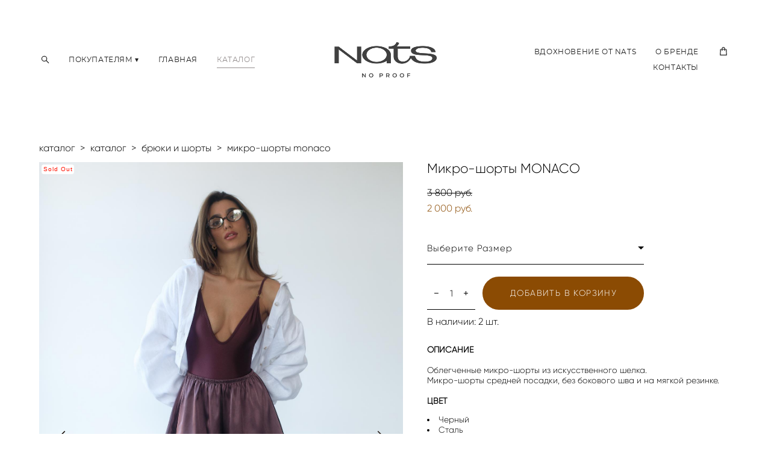

--- FILE ---
content_type: text/html; charset=UTF-8
request_url: https://natsbrand.com/shop/micro-shorts-monaco-1001
body_size: 19682
content:
<!-- Vigbo-cms //cdn-st2.vigbo.com/u112568/105741/ jordis -->
<!DOCTYPE html>
<html lang="ru">
<head>
    <script>var _createCookie=function(e,o,t){var i,n="";t&&((i=new Date).setTime(i.getTime()+864e5*t),n="; expires="+i.toGMTString()),document.cookie=e+"="+o+n+"; path=/"};function getCookie(e){e=document.cookie.match(new RegExp("(?:^|; )"+e.replace(/([\.$?*|{}\(\)\[\]\\\/\+^])/g,"\\$1")+"=([^;]*)"));return e?decodeURIComponent(e[1]):void 0}"bot"==getCookie("_gphw_mode")&&_createCookie("_gphw_mode","humen",0);</script>
    <meta charset="utf-8">
<title>Брюки и шорты > Микро-шорты MONACO купить в интернет-магазине</title>
<meta name="keywords" content="Микро-шорты MONACO, Брюки и шорты." />
<meta name="description" content="Брюки и шорты. Микро-шорты MONACO." />
    <meta property="og:title" content="Брюки и шорты > Микро-шорты MONACO купить в интернет-магазине" />
    <meta property="og:description" content="Брюки и шорты. Микро-шорты MONACO." />
    <meta property="og:url" content="https://natsbrand.com/shop/micro-shorts-monaco-1001" />
    <meta property="og:type" content="website" />
        <meta property="og:image" content="//cdn-sh1.vigbo.com/shops/200340/products/22381963/images/3-db29c18eaae540ea801cc359c8ad800e.jpeg" />
        <meta property="og:image" content="//cdn-st2.vigbo.com/u112568/105741/logo/u-0ceb090ba66614e88183cc00e27723a1@2x.PNG" />
        <meta property="og:image" content="//cdn-sh1.vigbo.com/shops/200340/products/22381963/images/3-4fc7028eb4378c275d55ee320200a7ed.jpeg" />

<meta name="viewport" content="width=device-width, initial-scale=1">


	<link rel="shortcut icon" href="//cdn-st2.vigbo.com/u112568/105741/favicon.ico?ver=67e35b0abf9bc" type="image/x-icon" />

<!-- Blog RSS -->

<!-- Preset CSS -->
    <script>window.use_preset = false;</script>

<script>
    window.cdn_paths = {};
    window.cdn_paths.modules = '//cdn-s.vigbo.com/cms/kevin2/site/' + 'dev/scripts/site/';
    window.cdn_paths.site_scripts = '//cdn-s.vigbo.com/cms/kevin2/site/' + 'dev/scripts/';
</script>
    <link href="https://fonts.googleapis.com/css?family=Abel|Alegreya:400,400i,700,700i,800,800i,900,900i|Alex+Brush|Amatic+SC:400,700|Andika|Anonymous+Pro:400i,700i|Anton|Arimo:400,400i,700,700i|Arsenal:400,400i,700,700i|Asap:400,400i,500,500i,600,600i,700,700i|Bad+Script|Baumans|Bitter:100,100i,200,200i,300,300i,400i,500,500i,600,600i,700i,800,800i,900,900i|Brygada+1918:400,700,400i,700i|Cactus+Classical+Serif|Carlito:400,700,400i,700i|Chocolate+Classical+Sans|Comfortaa:300,400,500,600,700|Commissioner:100,200,300,400,500,600,700,800,900|Cormorant:300i,400i,500,500i,600,600i,700i|Cormorant+Garamond:300i,400i,500,500i,600,600i,700i|Cormorant+Infant:300i,400i,500,500i,600,600i,700i|Cousine:400,400i,700,700i|Crafty+Girls|Cuprum:400,400i,700,700i|Days+One|Dela+Gothic+One|Delius+Unicase:400,700|Didact+Gothic|Dosis|EB+Garamond:400i,500,500i,600,600i,700i,800,800i|Euphoria+Script|Exo|Exo+2:100,100i,200,200i,300i,400i,500,500i,600,600i,700i,800,800i,900,900i|Federo|Fira+Code:300,500,600|Fira+Sans:100,100i,200,200i,300i,400i,500,500i,600,600i,700i,800,800i,900,900i|Fira+Sans+Condensed:100,100i,200,200i,300i,400i,500,500i,600,600i,700i,800,800i,900,900i|Forum|Gentium+Book+Plus:400,700,400i,700i|Gentium+Plus:400,700,400i,700i|Geologica:100,200,300,400,500,600,700,800,900|Glegoo:400,700|Golos+Text:400,500,600,700,800,900|Gudea:400,400i,700|Handlee|IBM+Plex+Mono:100,100i,200,200i,300i,400i,500,500i,600,600i,700i|IBM+Plex+Sans:100,100i,200,200i,300i,400i,500,500i,600,600i,700i|IBM+Plex+Serif:100,100i,200,200i,300,300i,400,400i,500,500i,600,600i,700,700i|Inter:100,200,300,400,500,600,700,800,900|Inter+Tight:100,200,300,400,500,600,700,800,900,100i,200i,300i,400i,500i,600i,700i,800i,900i|Istok+Web:400,400i,700,700i|JetBrains+Mono:100,100i,200,200i,300,300i,400,400i,500,500i,600,600i,700,700i,800,800i|Jost:100,100i,200,200i,300,300i,400,400i,500,500i,600,600i,700,700i,800,800i,900,900i|Jura:400,300,500,600,700|Kelly+Slab|Kranky|Krona+One|Leckerli+One|Ledger|Liter|Lobster|Lora:400,400i,700,700i,500,500i,600,600i|Lunasima:400,700|Manrope:200,300,400,500,600,700,800|Marck+Script|Marko+One|Marmelad|Merienda+One|Merriweather:300i,400i,700i,900,900i|Moderustic:300,400,500,600,700,800|Montserrat:300i,400i,500,500i,600,600i,700i,800,800i,900,900i|Montserrat+Alternates:100,100i,200,200i,300,300i,400,400i,500,500i,600,600i,700,700i,800,800i,900,900i|Mulish:200,300,400,500,600,700,800,900,200i,300i,400i,500i,600i,700i,800i,900i|Neucha|Noticia+Text:400,400i,700,700i|Noto+Sans:400,400i,700,700i|Noto+Sans+Mono:100,200,300,400,500,600,700,800,900|Noto+Serif:400,400i,700,700i|Noto+Serif+Display:100,200,300,400,500,600,700,800,900,100i,200i,300i,400i,500i,600i,700i,800i,900i|Nova+Flat|Nova+Oval|Nova+Round|Nova+Slim|Nunito:400,200,200i,300,300i,400i,600,600i,700,700i,800,800i,900,900i|Old+Standard+TT:400i|Open+Sans:300i,400i,600,600i,700i,800,800i|Open+Sans+Condensed:300,300i,700|Oranienbaum|Original+Surfer|Oswald:200,500,600|Oxygen:300|Pacifico|Philosopher:400,400i,700,700i|Piazzolla:100,200,300,400,500,600,700,800,900,100i,200i,300i,400i,500i,600i,700i,800i,900i|Play:400,700|Playfair+Display:400,700,400i,500,500i,600,600i,700i,800,800i,900,900i|Playfair+Display+SC|Poiret+One|Press+Start+2P|Prosto+One|PT+Mono|PT+Sans:400i,700i|PT+Sans+Caption:400,700|PT+Sans+Narrow:400,700|PT+Serif:400i,700i|PT+Serif+Caption:400,400i|Quicksand|Raleway:100,100i,300i,400i,500,500i,600,600i,700i,800,800i,900,900i|Roboto:100,100i,300i,400i,500,500i,700i,900,900i|Roboto+Condensed:300i,400i,700i|Roboto+Mono:100,100i,200,200i,300,300i,400,400i,500,500i,600,600i,700,700i|Roboto+Slab:100,200,500,600,800,900|Rochester|Rokkitt:400,100,300,500,600,700,800,900|Rubik:300i,400i,500,500i,600,600i,700i,800,800i,900,900i|Ruslan+Display|Russo+One|Salsa|Satisfy|Scada:400,400i,700,700i|Snippet|Sofia|Source+Code+Pro:200,300,400,500,600,700,900|Source+Sans+Pro:200,300,400,600,700,900|Source+Serif+Pro:200,200i,300,300i,400,400i,600,600i,700,700i,900,900i|Spectral:200,200i,300,300i,400,400i,500,500i,600,600i,700,700i,800,800i|Stint+Ultra+Expanded|STIX+Two+Text:400,700,400i,700i|Syncopate|Tenor+Sans|Tinos:400,400i,700,700i|Trochut|Ubuntu:300i,400i,500,500i,700i|Ubuntu+Condensed|Ubuntu+Mono:400,400i,700,700i|Unbounded:200,300,400,500,600,700,800,900|Underdog|Unkempt:400,700|Voces|Wix+Madefor+Display:400,500,600,700,800|Wix+Madefor+Text:400,500,600,700,800,400i,500i,600i,700i,800i|Yeseva+One|Ysabeau:100,200,300,400,500,600,700,800,900,100i,200i,300i,400i,500i,600i,700i,800i,900i|Ysabeau+Infant:100,200,300,400,500,600,700,800,900,100i,200i,300i,400i,500i,600i,700i,800i,900i|Ysabeau+Office:100,200,300,400,500,600,700,800,900,100i,200i,300i,400i,500i,600i,700i,800i,900i|Ysabeau+SC:100,200,300,400,500,600,700,800,900|Zen+Old+Mincho&display=swap&subset=cyrillic" rel="stylesheet">    <!-- CORE CSS -->
            <link rel="stylesheet" type="text/css" href="//cdn-sh.vigbo.com/vigbo-cms/styles/prod/build_shop_front.css?v=IJDBSO">
        <!-- SITE CSS -->
    <link rel="stylesheet" type="text/css" href="//cdn-s.vigbo.com/cms/kevin2/site/prod/css/build_cms_front.css?v=IJDBSO">
    <!-- PREVIEW CSS -->
        <link rel="stylesheet" type="text/css" href="https://natsbrand.com/css/custom-shop.css?v=46.769" />
            <!-- +React styles -->
    <link rel="stylesheet" type="text/css" href="//cdn-s.vigbo.com/cms/kevin2/site/prod/css/main.chunk.css?ver=E1HgBQ"></link>
    <!-- -React styles -->
    
    <!-- LIFE CHANGED CSS -->
            <link rel="stylesheet" type="text/css" href="https://natsbrand.com/css/custom.css?v=46.769" />
    
    
                    <!-- <script src="//cdn-s.vigbo.com/cms/kevin2/site/dev/scripts/vendor/jquery-1.9.1.min.js?v=E1HgBQ"></script> -->

            <link rel="stylesheet" type="text/css" href="https://natsbrand.com/css/css_user.css?v=46.769" />
    
    
    <meta name="yandex-verification" content="5f736c51bac0ea4e" />
<script type="text/javascript">!function(){var t=document.createElement("script");t.type="text/javascript",t.async=!0,t.src='https://vk.com/js/api/openapi.js?169',t.onload=function(){VK.Retargeting.Init("VK-RTRG-1574194-epK1K"),VK.Retargeting.Hit()},document.head.appendChild(t)}();</script><noscript><img src="https://vk.com/rtrg?p=VK-RTRG-1574194-epK1K" style="position:fixed; left:-999px;" alt=""/></noscript>
<!-- Top.Mail.Ru counter -->

<script type="text/javascript">

var _tmr = window._tmr || (window._tmr = []);

_tmr.push({id: "3265128", type: "pageView", start: (new Date()).getTime(), pid: "USER_ID"});

(function (d, w, id) {

if (d.getElementById(id)) return;

var ts = d.createElement("script"); ts.type = "text/javascript"; ts.async = true; ts.id = id;

ts.src = "https://top-fwz1.mail.ru/js/code.js";

var f = function () {var s = d.getElementsByTagName("script")[0]; s.parentNode.insertBefore(ts, s);};

if (w.opera == "[object Opera]") { d.addEventListener("DOMContentLoaded", f, false); } else { f(); }

})(document, window, "tmr-code");

</script>

<noscript><div><img src="https://top-fwz1.mail.ru/counter?id=3265128;js=na" style="position:absolute;left:-9999px;" alt="Top.Mail.Ru" /></div></noscript>

<!-- Top.Mail.Ru counter -->
<script type="text/javascript">
var _tmr = window._tmr || (window._tmr = []);
_tmr.push({id: "3710325", type: "pageView", start: (new Date()).getTime()});
(function (d, w, id) {
  if (d.getElementById(id)) return;
  var ts = d.createElement("script"); ts.type = "text/javascript"; ts.async = true; ts.id = id;
  ts.src = "https://top-fwz1.mail.ru/js/code.js";
  var f = function () {var s = d.getElementsByTagName("script")[0]; s.parentNode.insertBefore(ts, s);};
  if (w.opera == "[object Opera]") { d.addEventListener("DOMContentLoaded", f, false); } else { f(); }
})(document, window, "tmr-code");
</script>
<noscript><div><img src="https://top-fwz1.mail.ru/counter?id=3710325;js=na" style="position:absolute;left:-9999px;" alt="Top.Mail.Ru" /></div></noscript>
<!-- /Top.Mail.Ru counter -->    <style>
    .adaptive-desktop .custom__content--max-width,
    .adaptive-desktop .md-infoline__wrap {
        max-width: 100%;
    }
</style>
    <script src="//cdn-s.vigbo.com/cms/kevin2/site/dev/scripts/vendor/jquery-3.3.1.min.js?ver=E1HgBQ"></script>

    </head>


	



    <body data-template="jordis" class="f__preset-box f__site f__2 loading locale_ru jordis mod--search-enable mod--img-logo mod--header-fixed mod--menu-action-on-scroll mod--menu-load-on-scroll mod--menu-effect-from-top mod--menu-align-content desktop mod--shop-page adaptive-desktop mod--horizontal-menu mod--infoline-disable bot-version js--loading-cascade mod--font-none-preset layout-logo-center--from-logo   " data-preview="">

            
    
        <div class="l-wrap js-wrap">

    <header class="l-header l-header-main js-header-main layout-logo-center--from-logo  ">
    <div class="l-header__wrapper custom__header-decorate-line custom__menu-bg-rgb custom__header-padding-y mod--show-menu-after-logo-load mod--effect-move-from-top">
        <div class="l-header__cont custom__content--max-width">
            <div class="l-header__row">
                <div class="l-header__col0 l-header__col l-header__mobile--box"><!-- mobile menu -->
                    <!-- basket icon for mobile -->
                                            <div class="md-menu__icons mod--right md-menu__li-l1">
                            <!-- Если есть поиск или корзина -->
    <div class="l-header__icons--box f__menu">
        &nbsp; <!-- для выравнивания по вертикали (дублирует размер шрифта) -->

        <div class="l-header__icons--wrap">
            <div class="js--iconBasketWrapper" >
                 <!-- если не только Поиск и есть Магазин -->
                    <!-- то выводим корзину -->
                    <div class="js--iconBasketView shop_page l-header__icon l-header__icon--cart" >
                        <a href='/shop/cart' class='shop-basket--box lnk-cart design_editor-icons' data-id='shop-cart-widget'>
                            <span class='shop-basket'>
                                                                    <!-- Basket 01 -->
                                    <svg xmlns="http://www.w3.org/2000/svg" viewBox="0 0 14.57 17.5"><path class="basket-svg-style basket-svg-edit-round basket-svg-edit-limit" d="M4.58,7.15V3.42A2.69,2.69,0,0,1,7.29.75h0A2.69,2.69,0,0,1,10,3.42V7.15"/><polygon class="basket-svg-style basket-svg-edit-limit" points="13.79 16.75 0.79 16.75 1.33 5.02 13.24 5.02 13.79 16.75"/></svg>

                                                            </span>
                            <span class='shop-cart-widget-amount'>
                                                            </span>
                        </a>
                    </div>
                
            </div>

                            <div class="l-header__icon l-header__icon--search">
                    <a class="searchform__svg js--open_searchform design_editor-icons">
                        <svg xmlns="http://www.w3.org/2000/svg" viewBox="0 0 15.5 17.5"><ellipse class="search-svg-style" cx="5.92" cy="8.01" rx="5.17" ry="5.13"/><line class="search-svg-style" x1="9.59" y1="11.64" x2="14.75" y2="16.75"/></svg>
                    </a>
                </div>
                    </div>

        <!-- Add separator -->
                <!-- -->
    </div>
                        </div>
                                    </div>

                <div class="l-header__col2 l-header__col">
                    <nav class='md-menu clearfix' data-menu-type="origin">

                        <!-- only SEARCH icon -->
                                                    <div class="md-menu__icons mod--left md-menu__li-l1 md-menu__has-separator md-menu__separator-after">
                                <!-- Если есть поиск или корзина -->
    <div class="l-header__icons--box f__menu">
        &nbsp; <!-- для выравнивания по вертикали (дублирует размер шрифта) -->

        <div class="l-header__icons--wrap">
            <div class="js--iconBasketWrapper" style="display: none;">
                
            </div>

                            <div class="l-header__icon l-header__icon--search">
                    <a class="searchform__svg js--open_searchform design_editor-icons">
                        <svg xmlns="http://www.w3.org/2000/svg" viewBox="0 0 15.5 17.5"><ellipse class="search-svg-style" cx="5.92" cy="8.01" rx="5.17" ry="5.13"/><line class="search-svg-style" x1="9.59" y1="11.64" x2="14.75" y2="16.75"/></svg>
                    </a>
                </div>
                    </div>

        <!-- Add separator -->
                <!-- -->
    </div>
                            </div>
                        
                        			<ul class="menu md-menu__main js--menu__main is--level1  mod--menu_underline		 mod--menu_left"><li  id="5889671" data-id="5889671" class="md-menu__li-l1 menu-item js--menu__li-l1  with-sub"><a class="md-menu__href-l1 js--menu-mobile-sildetoggle is--link-level1 f__menu  height1 big-height5" href="https://natsbrand.com/dostavka-i-oplata"  >ПОКУПАТЕЛЯМ ▾</a><div class="md-menu__wrap-l2 js--menu-submenu" id="sub-5889671" data-parent-id="5889671"><ul class="mod--submenu-center js--menu-submenu__ul mod--custom-scrollbar__not-mac"><li class="md-menu__li-l2 "><a class="md-menu__href-l2 f__sub-menu" href="https://natsbrand.com/dostavka-i-oplata"  >ДОСТАВКА И ОПЛАТА</a></li><li class="md-menu__li-l2 "><a class="md-menu__href-l2 f__sub-menu" href="https://natsbrand.com/vozvrat-i-obmen"  >ВОЗВРАТ И ОБМЕН</a></li><li class="md-menu__li-l2 "><a class="md-menu__href-l2 f__sub-menu" href="https://natsbrand.com/oferta"  >ОФЕРТА</a></li><li class="md-menu__li-l2 "><a class="md-menu__href-l2 f__sub-menu" href="https://natsbrand.com/tablitsa-razmerov"  >ТАБЛИЦА РАЗМЕРОВ</a></li><li class="md-menu__li-l2 "><a class="md-menu__href-l2 f__sub-menu" href="https://natsbrand.com/politika-konfidentsialnosti"  >ПОЛИТИКА КОНФИДЕНЦИАЛЬНОСТИ</a></li></ul></div></li><li  id="5910985" data-id="5910985" class="md-menu__li-l1 menu-item js--menu__li-l1 "><a class="md-menu__href-l1 is--link-level1 f__menu height1 big-height5" href="https://natsbrand.com/"  >ГЛАВНАЯ</a></li><li  id="5889680" data-id="5889680" class="md-menu__li-l1 menu-item js--menu__li-l1  active"><a class="md-menu__href-l1 is--link-level1 f__menu mod--href-l1__shop js--shop-categories-link height1 big-height5" data-name="КАТАЛОГ" data-url="shop" href="https://natsbrand.com/shop"  >КАТАЛОГ</a></li></ul><div class="md-menu-mobile__socials social-icons"><div class="social-icons-wrapper"></div></div>                    </nav>
                </div>

                <div class="l-header__col1 l-header__col l-header__logo--box mod--set-logo-max-width">
                    <div id='logoWrap' class='logo__wrap' data-lt="image">
                        
<div class="logo logo-image">
	<a href="https://natsbrand.com/">
		

			
			<img src="[data-uri]"
				 data-src="//cdn-st2.vigbo.com/u112568/105741/logo/u-aa4065e7da1d71c2a79431254dcfb36e.PNG?v=46.769"
				 alt=""
				 title=""
				 class=" mod--has-logo2x mod--has-logo1x "
				 						data-src2x="//cdn-st2.vigbo.com/u112568/105741/logo/u-0ceb090ba66614e88183cc00e27723a1@2x.PNG?v=46.769"
						data-width2x="500"
				 			/>
			</a>

</div>
                    </div>
                </div>

                <div class="l-header__col4 l-header__col">
                    <nav class='md-menu clearfix' data-menu-type="origin">

                        			<ul class="menu md-menu__main js--menu__main is--level1  mod--menu_underline		 mod--menu_left"><li  id="6230847" data-id="6230847" class="md-menu__li-l1 menu-item js--menu__li-l1 "><a class="md-menu__href-l1 is--link-level1 f__menu height1 big-height5" href="https://natsbrand.com/istorii-ot-nats"  >ВДОХНОВЕНИЕ ОТ NATS</a></li><li  id="6732488" data-id="6732488" class="md-menu__li-l1 menu-item js--menu__li-l1 "><a class="md-menu__href-l1 is--link-level1 f__menu height1 big-height5" href="https://natsbrand.com/ABOUT"  >О БРЕНДЕ</a></li><li  id="5889674" data-id="5889674" class="md-menu__li-l1 menu-item js--menu__li-l1 "><a class="md-menu__href-l1 is--link-level1 f__menu height1 big-height5" href="https://natsbrand.com/contacts"  >КОНТАКТЫ</a></li></ul><div class="md-menu-mobile__socials social-icons"><div class="social-icons-wrapper"></div></div>
                        <!-- only BASKET icon -->
                                                    <div class="js--menu-icons md-menu__icons mod--right md-menu__li-l1 md-menu__has-separator shop_page" >
                                <!-- Если есть поиск или корзина -->
    <div class="l-header__icons--box f__menu">
        &nbsp; <!-- для выравнивания по вертикали (дублирует размер шрифта) -->

        <div class="l-header__icons--wrap">
            <div class="js--iconBasketWrapper" >
                 <!-- если не только Поиск и есть Магазин -->
                    <!-- то выводим корзину -->
                    <div class="js--iconBasketView shop_page l-header__icon l-header__icon--cart" >
                        <a href='/shop/cart' class='shop-basket--box lnk-cart design_editor-icons' data-id='shop-cart-widget'>
                            <span class='shop-basket'>
                                                                    <!-- Basket 01 -->
                                    <svg xmlns="http://www.w3.org/2000/svg" viewBox="0 0 14.57 17.5"><path class="basket-svg-style basket-svg-edit-round basket-svg-edit-limit" d="M4.58,7.15V3.42A2.69,2.69,0,0,1,7.29.75h0A2.69,2.69,0,0,1,10,3.42V7.15"/><polygon class="basket-svg-style basket-svg-edit-limit" points="13.79 16.75 0.79 16.75 1.33 5.02 13.24 5.02 13.79 16.75"/></svg>

                                                            </span>
                            <span class='shop-cart-widget-amount'>
                                                            </span>
                        </a>
                    </div>
                
            </div>

                            <div class="l-header__icon l-header__icon--search">
                    <a class="searchform__svg js--open_searchform design_editor-icons">
                        <svg xmlns="http://www.w3.org/2000/svg" viewBox="0 0 15.5 17.5"><ellipse class="search-svg-style" cx="5.92" cy="8.01" rx="5.17" ry="5.13"/><line class="search-svg-style" x1="9.59" y1="11.64" x2="14.75" y2="16.75"/></svg>
                    </a>
                </div>
                    </div>

        <!-- Add separator -->
                <!-- -->
    </div>
                            </div>
                                            </nav>
                </div>

                <div class="l-header__col3 l-header__col l-header__ham--box" data-count-pages="6">
    <div class="md-menu__hamburger js-mob-menu-open">
        <svg height="20px" xmlns="http://www.w3.org/2000/svg" viewBox="0 0 18 17.5"><line class="hamburger-svg-style" y1="1" x2="18" y2="1"/><line class="hamburger-svg-style" y1="7" x2="18" y2="7"/><line class="hamburger-svg-style" y1="13" x2="18" y2="13"/></svg>
    </div>
</div>
            </div>
        </div>
    </div>
</header>



        <!-- Mobile menu -->
        <!-- mobile menu -->
<div  data-menu-type="mobile" data-custom-scroll data-set-top="stay-in-window" class="custom__header-decorate-line mod--custom-scroll-hidden mod--custom-scroll-resize md-menu--mobile js--menu--mobile mod--set-top--stop-mobile">
    <div class="md-menu--mobile__cont js--menu-mobile__cont">
                <div class="md-menu__icons mod--right md-menu__li-l1 js--menu__li-l1">
            <!-- Если есть поиск или корзина -->
    <div class="l-header__icons--box f__menu">
        &nbsp; <!-- для выравнивания по вертикали (дублирует размер шрифта) -->

        <div class="l-header__icons--wrap">
            <div class="js--iconBasketWrapper" >
                 <!-- если не только Поиск и есть Магазин -->
                    <!-- то выводим корзину -->
                    <div class="js--iconBasketView shop_page l-header__icon l-header__icon--cart" >
                        <a href='/shop/cart' class='shop-basket--box lnk-cart design_editor-icons' data-id='shop-cart-widget'>
                            <span class='shop-basket'>
                                                                    <!-- Basket 01 -->
                                    <svg xmlns="http://www.w3.org/2000/svg" viewBox="0 0 14.57 17.5"><path class="basket-svg-style basket-svg-edit-round basket-svg-edit-limit" d="M4.58,7.15V3.42A2.69,2.69,0,0,1,7.29.75h0A2.69,2.69,0,0,1,10,3.42V7.15"/><polygon class="basket-svg-style basket-svg-edit-limit" points="13.79 16.75 0.79 16.75 1.33 5.02 13.24 5.02 13.79 16.75"/></svg>

                                                            </span>
                            <span class='shop-cart-widget-amount'>
                                                            </span>
                        </a>
                    </div>
                
            </div>

                            <div class="l-header__icon l-header__icon--search">
                    <a class="searchform__svg js--open_searchform design_editor-icons">
                        <svg xmlns="http://www.w3.org/2000/svg" viewBox="0 0 15.5 17.5"><ellipse class="search-svg-style" cx="5.92" cy="8.01" rx="5.17" ry="5.13"/><line class="search-svg-style" x1="9.59" y1="11.64" x2="14.75" y2="16.75"/></svg>
                    </a>
                </div>
                    </div>

        <!-- Add separator -->
                <!-- -->
    </div>
        </div>
        
        			<ul class="menu md-menu__main js--menu__main is--level1  mod--menu_underline		 mod--menu_left"><li  id="5889671" data-id="5889671" class="md-menu__li-l1 menu-item js--menu__li-l1  with-sub"><a class="md-menu__href-l1 js--menu-mobile-sildetoggle is--link-level1 f__menu  height1 big-height5" href="https://natsbrand.com/dostavka-i-oplata"  >ПОКУПАТЕЛЯМ ▾</a><div class="md-menu__wrap-l2 js--menu-submenu" id="sub-5889671" data-parent-id="5889671"><ul class="mod--submenu-center js--menu-submenu__ul mod--custom-scrollbar__not-mac"><li class="md-menu__li-l2 "><a class="md-menu__href-l2 f__sub-menu" href="https://natsbrand.com/dostavka-i-oplata"  >ДОСТАВКА И ОПЛАТА</a></li><li class="md-menu__li-l2 "><a class="md-menu__href-l2 f__sub-menu" href="https://natsbrand.com/vozvrat-i-obmen"  >ВОЗВРАТ И ОБМЕН</a></li><li class="md-menu__li-l2 "><a class="md-menu__href-l2 f__sub-menu" href="https://natsbrand.com/oferta"  >ОФЕРТА</a></li><li class="md-menu__li-l2 "><a class="md-menu__href-l2 f__sub-menu" href="https://natsbrand.com/tablitsa-razmerov"  >ТАБЛИЦА РАЗМЕРОВ</a></li><li class="md-menu__li-l2 "><a class="md-menu__href-l2 f__sub-menu" href="https://natsbrand.com/politika-konfidentsialnosti"  >ПОЛИТИКА КОНФИДЕНЦИАЛЬНОСТИ</a></li></ul></div></li><li  id="5910985" data-id="5910985" class="md-menu__li-l1 menu-item js--menu__li-l1 "><a class="md-menu__href-l1 is--link-level1 f__menu height1 big-height5" href="https://natsbrand.com/"  >ГЛАВНАЯ</a></li><li  id="5889680" data-id="5889680" class="md-menu__li-l1 menu-item js--menu__li-l1  active"><a class="md-menu__href-l1 is--link-level1 f__menu mod--href-l1__shop js--shop-categories-link height1 big-height5" data-name="КАТАЛОГ" data-url="shop" href="https://natsbrand.com/shop"  >КАТАЛОГ</a></li><li  id="6230847" data-id="6230847" class="md-menu__li-l1 menu-item js--menu__li-l1 "><a class="md-menu__href-l1 is--link-level1 f__menu height1 big-height5" href="https://natsbrand.com/istorii-ot-nats"  >ВДОХНОВЕНИЕ ОТ NATS</a></li><li  id="6732488" data-id="6732488" class="md-menu__li-l1 menu-item js--menu__li-l1 "><a class="md-menu__href-l1 is--link-level1 f__menu height1 big-height5" href="https://natsbrand.com/ABOUT"  >О БРЕНДЕ</a></li><li  id="5889674" data-id="5889674" class="md-menu__li-l1 menu-item js--menu__li-l1 "><a class="md-menu__href-l1 is--link-level1 f__menu height1 big-height5" href="https://natsbrand.com/contacts"  >КОНТАКТЫ</a></li></ul><div class="md-menu-mobile__socials social-icons"><div class="social-icons-wrapper"></div></div>
        <span class="js-close-mobile-menu close-mobile-menu">
        <!--<svg width="20px" height="20px"  xmlns="http://www.w3.org/2000/svg" viewBox="0 0 14.39 17.5"><line class="close-menu-burger" x1="0.53" y1="2.04" x2="13.86" y2="15.37"/><line class="close-menu-burger" x1="0.53" y1="15.37" x2="13.86" y2="2.04"/></svg>-->
            <svg xmlns="http://www.w3.org/2000/svg" width="18" height="18" viewBox="0 0 18 18"><path class="close-menu-burger" fill="none" fill-rule="evenodd" stroke="#fff" stroke-linecap="round" stroke-linejoin="round" stroke-width="1.5" d="M9 9.5l8-8-8 8-8-8 8 8zm0 0l8 8-8-8-8 8 8-8z"/></svg>
        </span>
    </div>
</div>

        <!-- Blog Slider -->
        
        <!-- CONTENT -->
        <div class="l-content l-content--main  desktop ">
            <section class="l-content--box l-content--box-shop js--box-shop shopProductPage" data-hash="shop" data-structure="">
    <div class="container custom__content--max-width">
        <div class="page shop-product autotest--shop-product img-zoom">

            <div class="schop-content-wrapper js-shop-content-wrapper ">
                    <!-- +Breadcrumbs -->
            <nav class="shop-bread-crumbs autotest--shop-bread-crumbs f__s_crumbs f__3 de--shop-breadcrumbs__font-family">
                <a href="https://natsbrand.com/shop" class="de--shop-breadcrumbs__font-family">каталог</a>
                <span class="shop-separator">&GT;</span>

                                    <a href="https://natsbrand.com/shop/CATALOG"  class="de--shop-breadcrumbs__font-family">каталог</a>
                    <span class="shop-separator">&GT;</span>
                
                                <a href="https://natsbrand.com/shop/brjuki-i-shorty" class="de--shop-breadcrumbs__font-family">брюки и шорты</a>
                <span class="shop-separator">&GT;</span>
                
                <span>микро-шорты monaco</span>
            </nav>
            <!-- -Breadcrumbs -->
        
        
<div class="product-gallery layout-vertical">

    <!-- +Product image slider -->
    <div class="product-gallery__mobile js--product-parent-block js--product-gallery__mobile
        mod--arrows mod--arrows__light        mod--pager ">
                <div class="product-gallery__slider js--product-gallery__slider product-main-image" data-count-image="2">
                        <div class="product-gallery__slider-item product-image js--product-gallery__item" data-index="0">
                                <img                         fetchpriority="high"
                                        data-number="0"
                     src="[data-uri]%3D%3D" alt="Микро-шорты MONACO"
                     class="loading copy-protect active"
                     data-index="0"
                     data-id="62622298"
                     data-base-path="//cdn-sh1.vigbo.com/shops/200340/products/22381963/images/"
                     data-file-name="db29c18eaae540ea801cc359c8ad800e.jpeg"
                     data-sizes='{"2":{"width":683,"height":1024},"3":{"width":1365,"height":2048},"500":{"width":341,"height":512}}'
                data-version=""
                data-width="683"
                data-height="1024" />
            </div>
                        <div class="product-gallery__slider-item product-image js--product-gallery__item" data-index="1">
                                <img                         loading="lazy"
                        decoding="async"
                                        data-number="1"
                     src="[data-uri]%3D%3D" alt="Микро-шорты MONACO"
                     class="loading copy-protect "
                     data-index="1"
                     data-id="62622299"
                     data-base-path="//cdn-sh1.vigbo.com/shops/200340/products/22381963/images/"
                     data-file-name="4fc7028eb4378c275d55ee320200a7ed.jpeg"
                     data-sizes='{"2":{"width":683,"height":1024},"3":{"width":1365,"height":2048},"500":{"width":341,"height":512}}'
                data-version=""
                data-width="683"
                data-height="1024" />
            </div>
                    </div>

        <div class="js--product-images product-images clearfix ">
                        <div class="product-image-cell js--product-gallery__item active" data-index="0">
                <a href="#" class="product-image">
                                        <img                             fetchpriority="high"
                                                 data-number="0"
                         src="" alt="Микро-шорты MONACO" class="loading copy-protect"
                         data-index="0"
                         data-id="62622298"
                         data-sizes='{"2":{"width":683,"height":1024},"3":{"width":1365,"height":2048},"500":{"width":341,"height":512}}'
                    data-base-path="//cdn-sh1.vigbo.com/shops/200340/products/22381963/images/"
                    data-file-name="db29c18eaae540ea801cc359c8ad800e.jpeg"
                    data-version=""
                    data-width="683"
                    data-height="1024" />
                </a>
            </div>
                        <div class="product-image-cell js--product-gallery__item " data-index="1">
                <a href="#" class="product-image">
                                        <img                             loading="lazy"
                            decoding="async"
                                                 data-number="1"
                         src="" alt="Микро-шорты MONACO" class="loading copy-protect"
                         data-index="1"
                         data-id="62622299"
                         data-sizes='{"2":{"width":683,"height":1024},"3":{"width":1365,"height":2048},"500":{"width":341,"height":512}}'
                    data-base-path="//cdn-sh1.vigbo.com/shops/200340/products/22381963/images/"
                    data-file-name="4fc7028eb4378c275d55ee320200a7ed.jpeg"
                    data-version=""
                    data-width="683"
                    data-height="1024" />
                </a>
            </div>
                    </div>

            </div>
    <!-- -Product image slider -->

</div>

<div class="shop-fsbox">


		<div class="control close">
			<a class="fsbox__nav fsbox__close" id="fsboxClose" href="#">
				<svg class="fsbox__close-ico" xmlns="http://www.w3.org/2000/svg" width="18" height="18" viewBox="0 0 18 18">
					<path class="close-menu-burger de--main__text-default-color--stroke" fill="none" fill-rule="evenodd" stroke="#fff" stroke-linecap="round" stroke-linejoin="round" stroke-width="1.5" d="M9 9.5l8-8-8 8-8-8 8 8zm0 0l8 8-8-8-8 8 8-8z"></path>
				</svg>
			</a>
		</div>
		<div class="control prev">
			<a class="fsbox__nav" id="fsboxPrev" href="#">
				<svg xmlns="http://www.w3.org/2000/svg" width="14" height="14" viewBox="0 0 16 27"
					 style="overflow: hidden; position: relative;">
					<path class="de--main__text-default-color" stroke="none"
						  d="M140.206,1140.93L152,1151.86l-2.133,2.13L136,1141.13l0.137-.13-0.131-.14L149.869,1127l2.132,2.13Z"
						  transform="translate(-136 -1127)"></path>
				</svg>

			</a>
		</div>
		<div class="control next">
			<a class="fsbox__nav" id="fsboxNext" href="#">
				<svg xmlns="http://www.w3.org/2000/svg" width="14" height="14" viewBox="0 0 16 27"
					 style="overflow: hidden; position: relative;">
					<path class="de--main__text-default-color" stroke="none"
						  d="M2815,1141.13l-13.86,12.86-2.13-2.13,11.78-10.93-11.79-11.8,2.13-2.13,13.86,13.86-0.13.14Z"
						  transform="translate(-2799 -1127)"></path>
				</svg>
			</a>
		</div>

		<div class="spinner-container">
			<div class="spinner">
                <svg class="md-preloader" viewBox="0 0 66 66" xmlns="http://www.w3.org/2000/svg"><circle class="path" fill="none" stroke-width="4" stroke-linecap="round" cx="33" cy="33" r="30"></circle></svg>
            </div>
		</div>

		<div class="shop-slides">
                            <div class="shop-slide__block js--shop-slide__block">
                    <img src="data:image/gif,"
                         alt="Микро-шорты MONACO"
                         class="loading js--copy-protect shop-slide js--shop-slide"
                         style="display: none; opacity: 0"
                        data-id="62622298"
                        data-base-path="//cdn-sh1.vigbo.com/shops/200340/products/22381963/images/"
                        data-file-name="db29c18eaae540ea801cc359c8ad800e.jpeg"
                        data-version=""
                        data-sizes='{"2":{"width":683,"height":1024},"3":{"width":1365,"height":2048},"500":{"width":341,"height":512}}'
                        data-width="683"
                        data-height="1024" />
                </div>
                            <div class="shop-slide__block js--shop-slide__block">
                    <img src="data:image/gif,"
                         alt="Микро-шорты MONACO"
                         class="loading js--copy-protect shop-slide js--shop-slide"
                         style="display: none; opacity: 0"
                        data-id="62622299"
                        data-base-path="//cdn-sh1.vigbo.com/shops/200340/products/22381963/images/"
                        data-file-name="4fc7028eb4378c275d55ee320200a7ed.jpeg"
                        data-version=""
                        data-sizes='{"2":{"width":683,"height":1024},"3":{"width":1365,"height":2048},"500":{"width":341,"height":512}}'
                        data-width="683"
                        data-height="1024" />
                </div>
            		</div>


</div>

<script type="text/json" id="images-sizes">
	{"2":{"width":1024,"height":0},"3":{"width":2048,"height":0},"500":{"width":512,"height":0}}</script>

        <!-- +Description product -->
        <article class="description js-description "">
            <h1 class="name f__s_product f__h2 f__mt-0 f__mb-0 stop-css">Микро-шорты MONACO</h1>

            
                            <!-- +Price product -->
                <div class="price autotest--price">
                    <span class="product-price-min autotest--product-price-min f__2 f__s_price f__2  product-price-old autotest--product-price-old">3 800 pуб.</span><div class="product-price mod--width-discount"></div><span class="product-price-discount autotest--product-price-discount f__2 f__s_price-discount f__2">2 000 pуб.<div class="product-price"></div></span>                </div>
                <!-- -Price product -->
            
            <!-- +Aside product -->
            <div class="shop-product__aside">

                                    <!-- +Product params form -->
                    <div id="product-params-form" class="product-params" data-cssvariables-styling="true">

                        <div class="form-settings"
                            data-field-type="line"
                            data-border-type="line"
                            data-placeholder-type="move"
                            data-field-between-distance="20"
                            data-field-bg-color="rgba(255, 255, 255, 1)"
                            data-field-border-color="rgba(0, 0, 0, 1)"
                            data-field-border-width="1"
                            data-field-focus-text-color="rgba(0, 0, 0, 1)"
                            data-field-text-style="regular"
                            data-field-font="Gilroy Light"
                            data-field-font-size="15"
                            data-field-letter-spacing="0.05"
                            data-field-text-color="rgba(0, 0, 0, 1)"
                            data-field-without-text-color="rgba(0, 0, 0, 1)"
                            data-button-type="circle-btn"
                            data-button-distance-to-form="20"
                            data-button-align="right"
                            data-button-color="rgba(139, 75, 3, 1)"
                            data-button-hover-color="rgba(0, 0, 0, 0)"
                            data-button-border-color="rgba(139, 75, 3, 1)"
                            data-button-border-width="0"
                            data-button-hover-border-color="rgba(139, 75, 3, 1)"
                            data-button-hover-border-width="1"
                            data-button-text-color="rgba(255, 255, 255, 1)"
                            data-button-hover-text-color="rgba(139, 75, 3, 1)"
                            data-button-font="Gilroy Light"
                            data-button-font-size="14"
                            data-button-text-style="regular"
                            data-button-letter-spacing="0.1"
                            data-button-paddings="30"
                            data-button-fullwidth="y"
                        ></div>

                                                            <div class="selectbox form__field-box js--selectbox">

                        <!-- Select -->
                        <div class="md-select-custom js--select-custom">

                            <div class="md-select-custom__select selectize-control options form__select f__form f__3">
                                <div class="md-select-custom__input selectize-input items full form__field_bg form__field_bdc form__field_c" data-border-type="" data-border-width="">
                                    <div class="md-select-custom__item item" data-value="0">
                                        <span class="md-select-custom__item-inner item-inner js--select-custom__item-inner">Выберите Размер</span>
                                    </div>
                                </div>
                            </div>

                            <select
                            name="275831"
                            class="options form__select f__form f__3 js--selectize autotest--options"
                            data-name="размер"
                            data-scroll-type="css"
                            data-options="<option value='0'>Выберите Размер</option><option value='2099910'>xs</option><option value='2099911'>s</option><option value='2099912'>m</option>">
                                <option value="0">Выберите Размер</option>
                                                                <option value="2099910">xs</option>
                                                                <option value="2099911">s</option>
                                                                <option value="2099912">m</option>
                                                            </select>

                        </div>
                        <!-- // Select -->

                                            </div>
                                        <div id="skuerr" class="error f__3" data-prefix="Выберите"></div>
                        <div class="form__field-box form__btn-box js--form__btn-box mod--mobile-padding-zero">
                        
                                                                                                            <div class="form__field-indent is--not-remove mod--mobile-show"></div>
                                                                        <div class="box-number-with-control js--box-number-with-control ">
                                        <span class="control-minus js--control-minus">
                                            <svg class="form__field_c" xmlns="http://www.w3.org/2000/svg" width="7" height="1" viewBox="0 0 7 1"><rect width="7" height="1" rx="0.5" ry="0.5"/></svg>
                                        </span>
                                        <input type="tel" id="skucount" name="skucount"
                                            value="1" maxlength="10"
                                            class="box-number__input js--box-number__input f__3 form__field form__field_bg form__field_bdc form__field_c  form__field_ff form__field_fs form__field_fw form__field_ls"
                                            data-max-available="2"
                                            data-update-stock="1"
                                            data-unlimited=""
                                            data-border-type="line"
                                            data-border-width="1" />

                                        <span class="control-plus js--control-plus">
                                            <svg class="form__field_c" xmlns="http://www.w3.org/2000/svg" width="7" height="7" viewBox="0 0 7 7"><path d="M126.5,101H124v2.5a0.5,0.5,0,0,1-1,0V101h-2.5a0.5,0.5,0,0,1,0-1H123V97.5a0.5,0.5,0,0,1,1,0V100h2.5A0.5,0.5,0,0,1,126.5,101Z" transform="translate(-120 -97)"/></svg>
                                        </span>
                                    </div>
                                
                                                                    <span class="product-count js--product-count f__3 stop-form-typo__inner ">
                                        В наличии:                                         <span class="stop-form-typo__inner">2</span>
                                         шт.                                    </span>

                                    <div class="form__btn-box mod--mobile-show "></div>
                                                                <a href="#" class="button form__btn product__add-cart autotest--addtocart
                                " id="skuadd"
                                data-url="https://natsbrand.com/shop"
                                data-default="ДОБАВИТЬ В КОРЗИНУ"
                                data-proccess="добавление..."
                                data-success="добавлено"
                                data-error="Ошибка добавления товара в корзину. Попробуйте еще раз."
                                data-redirect=""
                                data-redirect-url="https://natsbrand.com/shop/cart">
                                    <span class="form__btn_cont f__h4-padding f__h4-margin f__h4">
                                        ДОБАВИТЬ В КОРЗИНУ                                    </span>
                                </a>

                                
                            <input type="hidden" data-type="full" id="skuval" value="">
                                                    </div>
                    </div>
                    <!-- -Product params form -->
                
                <!-- +Text product -->
                <div class="text f__2">
                        <strong>ОПИСАНИЕ</strong><br />
<br />
Облегченные микро-шорты из искусственного шелка.<br />
Микро-шорты средней посадки, без бокового шва и на мягкой резинке.&nbsp;<br />
<br />
<strong>ЦВЕТ</strong>
<ul>
	<li>Черный</li>
	<li>Сталь</li>
	<li>1001 ночь</li>
</ul>
<br />
<strong>СОСТАВ И УХОД</strong><br />
<br />
97% полиэстер, 3% спандекс
<ul>
	<li>Стирка не выше 30&deg;С</li>
	<li>Отжим на минимальных оборотах</li>
	<li>Машинная сушка запрещена</li>
	<li>Гладить при температуре не более 110&deg;С</li>
	<li>Химчистка запрещена</li>
</ul>
<br />
<strong>ПАРАМЕТРЫ МОДЕЛИ</strong><br />
<br />
Рост 164 см<br />
Грудь 78<br />
Талия 60<br />
Бедра 90<br />
<br />
На Марии размер XS<br />
&nbsp;                        <!-- +Text decoration -->
                                                <!-- -Text decoration -->
                    </div>
                <!-- -Text product -->

            </div>
            <!-- -Aside product -->
                    </article>
        <!-- -Description product -->
    </div>
    <div class="additional_product_info text f__3"><p class="f__3">&nbsp;</p>
<strong>Не уверены в правильном выборе размера?<br />
Напишите нам или позвоните, и мы вам поможем.</strong></div>
    <div class="clearfix"></div>

    
            <style>
    .shop-static-grid .static-grid-item .static-grid-cell {margin: 0 0 30px 30px}    </style>

    <!-- +Bind products -->
    <div class="shop-products bind_products">
        <article class="description bind_product">
            <!-- <div class="cart-panel"></div> -->
            <h3 class="name bind_product f__s_product f__h3 f__mt-0 f__mb-0 stop-css">С этим товаром часто покупают:</h3>
        </article>
        <div  id="position-correct" class="shop-static-grid product-meta-bottom-center product-note-bottom products-list" data-grid-image-rate="0.6666" data-grid-image-col="6" data-grid-item-margin="30" data-grid-image-position="outer">
                            <div class="static-grid-item">
                    <div class="static-grid-cell">
                        <a href="https://natsbrand.com/shop/dzhinsy-straight-vintagegrey" class="product">
                        <div class="image " data-width="1600" data-height="2000">
                            <span class="spinner"></span>
                            <img class="copy-protect" data-src="//cdn-sh1.vigbo.com/shops/200340/products/22238751/images/preview-93f91f99e7fa066fe7c7fd6512099a32.jpeg"  alt="Джинсы STRAIGHT" border="0" data-width="1600" data-height="2000"  />

                                                                                        
                                                     </div>

                                                <div class="description f__s_base f__2">
                            <div class="cell bind-product">
                            <!--<div class="cell bind-product">-->
                                <div class="middle">

                                    <div class="product-name">
                                        Джинсы STRAIGHT                                    </div>

                                                                        <div class="product-price">
                                                                                <span class="product-price-min autotest--product-price-min f__2  ">11 870 pуб.</span><div class="product-price "></div>                                    </div>
                                    
                                </div>
                            </div>
                        </div>
                                                </a>
                    </div>
                </div>
                                <div class="static-grid-item">
                    <div class="static-grid-cell">
                        <a href="https://natsbrand.com/shop/bermudy-s-belevoj-azhurnoj-rezinkoj-black" class="product">
                        <div class="image " data-width="1600" data-height="2000">
                            <span class="spinner"></span>
                            <img class="copy-protect" data-src="//cdn-sh1.vigbo.com/shops/200340/products/22506015/images/preview-fdc974cbbf5d94e143434387e4ba04e8.jpg"  alt="Бермуды с бельевой ажурной резинкой" border="0" data-width="1600" data-height="2000"  />

                                                                                        
                                                     </div>

                                                <div class="description f__s_base f__2">
                            <div class="cell bind-product">
                            <!--<div class="cell bind-product">-->
                                <div class="middle">

                                    <div class="product-name">
                                        Бермуды с бельевой ажурной резинкой                                    </div>

                                                                        <div class="product-price">
                                                                                <span class="product-price-min autotest--product-price-min f__2  ">6 300 pуб.</span><div class="product-price "></div>                                    </div>
                                    
                                </div>
                            </div>
                        </div>
                                                </a>
                    </div>
                </div>
                                <div class="static-grid-item">
                    <div class="static-grid-cell">
                        <a href="https://natsbrand.com/shop/shorty-paints-choko" class="product">
                        <div class="image " data-width="1333" data-height="2000">
                            <span class="spinner"></span>
                            <img class="copy-protect" data-src="//cdn-sh1.vigbo.com/shops/200340/products/22594195/images/preview-3bc901d1f6a138b0335e480549d32f2d.jpg"  alt="Шорты PAINTS" border="0" data-width="1333" data-height="2000"  />

                                                                                        
                                                     </div>

                                                <div class="description f__s_base f__2">
                            <div class="cell bind-product">
                            <!--<div class="cell bind-product">-->
                                <div class="middle">

                                    <div class="product-name">
                                        Шорты PAINTS                                    </div>

                                                                        <div class="product-price">
                                                                                <span class="product-price-min autotest--product-price-min f__2   product-price-old autotest--product-price-old">5 800 pуб.</span><div class="product-price mod--width-discount"></div><span class="product-price-discount autotest--product-price-discount f__2 ">2 500 pуб.<div class="product-price"></div></span>                                    </div>
                                    
                                </div>
                            </div>
                        </div>
                                                </a>
                    </div>
                </div>
                                <div class="static-grid-item">
                    <div class="static-grid-cell">
                        <a href="https://natsbrand.com/shop/brjuki-paints-grey" class="product">
                        <div class="image " data-width="1333" data-height="2000">
                            <span class="spinner"></span>
                            <img class="copy-protect" data-src="//cdn-sh1.vigbo.com/shops/200340/products/22607589/images/preview-f06faf0897f01c5e0a75eefeb2bc748e.jpg"  alt="БРЮКИ PAINTS" border="0" data-width="1333" data-height="2000"  />

                                                                                        
                                                     </div>

                                                <div class="description f__s_base f__2">
                            <div class="cell bind-product">
                            <!--<div class="cell bind-product">-->
                                <div class="middle">

                                    <div class="product-name">
                                        БРЮКИ PAINTS                                    </div>

                                                                        <div class="product-price">
                                                                                <span class="product-price-min autotest--product-price-min f__2   product-price-old autotest--product-price-old">9 800 pуб.</span><div class="product-price mod--width-discount"></div><span class="product-price-discount autotest--product-price-discount f__2 ">2 900 pуб.<div class="product-price"></div></span>                                    </div>
                                    
                                </div>
                            </div>
                        </div>
                                                </a>
                    </div>
                </div>
                                <div class="static-grid-item">
                    <div class="static-grid-cell">
                        <a href="https://natsbrand.com/shop/brjuki-summer-1-1-1-1" class="product">
                        <div class="image " data-width="1333" data-height="2000">
                            <span class="spinner"></span>
                            <img class="copy-protect" data-src="//cdn-sh1.vigbo.com/shops/200340/products/23796454/images/preview-0fb0a7c30236e54d1ff076d81fe16f04.jpg"  alt="Брюки SUMMER" border="0" data-width="1333" data-height="2000"  />

                                                                                        
                                                     </div>

                                                <div class="description f__s_base f__2">
                            <div class="cell bind-product">
                            <!--<div class="cell bind-product">-->
                                <div class="middle">

                                    <div class="product-name">
                                        Брюки SUMMER                                    </div>

                                                                        <div class="product-price">
                                                                                <span class="product-price-min autotest--product-price-min f__2   product-price-old autotest--product-price-old">8 800 pуб.</span><div class="product-price mod--width-discount"></div><span class="product-price-discount autotest--product-price-discount f__2 ">4 400 pуб.<div class="product-price"></div></span>                                    </div>
                                    
                                </div>
                            </div>
                        </div>
                                                </a>
                    </div>
                </div>
                                <div class="static-grid-item">
                    <div class="static-grid-cell">
                        <a href="https://natsbrand.com/shop/joggery-black" class="product">
                        <div class="image " data-width="1600" data-height="2000">
                            <span class="spinner"></span>
                            <img class="copy-protect" data-src="//cdn-sh1.vigbo.com/shops/200340/products/23825662/images/preview-e6943837e769763d27bd8f3c4c988e47.jpeg"  alt="Джоггеры BLACK" border="0" data-width="1600" data-height="2000"  />

                                                                                        
                                                     </div>

                                                <div class="description f__s_base f__2">
                            <div class="cell bind-product">
                            <!--<div class="cell bind-product">-->
                                <div class="middle">

                                    <div class="product-name">
                                        Джоггеры BLACK                                    </div>

                                                                        <div class="product-price">
                                                                                <span class="product-price-min autotest--product-price-min f__2  ">8 800 pуб.</span><div class="product-price "></div>                                    </div>
                                    
                                </div>
                            </div>
                        </div>
                                                </a>
                    </div>
                </div>
                            <div class="clearfix"></div>
        </div>
    </div>
    <!-- -Bind products -->
<script type="text/json" data-shop-action="bind-products"></script>

    
            <!-- +Messages -->
        <div class="messages hide">
            <span id="product-out-of-stock-msg">Нет в наличии</span>
            <span id="product-out-of-stock-error">К сожалению, данного товара нет в наличии. Добавить его в корзину невозможно.</span>
            <span id="product-price-from-message">от</span>
        </div>
        <!-- -Messages -->

    
</div>

<script type="text/json" id="shop-product-label">
    {"id":"40077","shop_id":"200340","name":"SOLD OUT","text":"Sold Out","form":"rounded","options":{"display_in_catalog":"1","display_in_product":"1","margin-x":"4","margin-y":"4","padding-x":"2","padding-y":"2","bg-color":"rgba(255, 255, 255, 0.99)","border-color":"rgba(255, 255, 255, 0)","border-width":"1","color":"rgba(255, 17, 0, 1)","font-family":"Arimo","font-size":"10","text-style":"regular","letter-spacing":"0.1","line-width":"2","position":"leftTop"},"product_id":"22381963","label_id":"40077"}</script>

<script type="text/json" id="shop-product-images">
    [{"alt":"\u041c\u0438\u043a\u0440\u043e-\u0448\u043e\u0440\u0442\u044b MONACO","id":"62622298","name":"db29c18eaae540ea801cc359c8ad800e.jpeg","version":null,"sizes":{"2":{"width":683,"height":1024},"3":{"width":1365,"height":2048},"500":{"width":341,"height":512}},"linkedOptions":[]},{"alt":"\u041c\u0438\u043a\u0440\u043e-\u0448\u043e\u0440\u0442\u044b MONACO","id":"62622299","name":"4fc7028eb4378c275d55ee320200a7ed.jpeg","version":null,"sizes":{"2":{"width":683,"height":1024},"3":{"width":1365,"height":2048},"500":{"width":341,"height":512}},"linkedOptions":[]}]</script>


<script type="text/json" data-shop-action="product-details">
{
    "el": ".shop-product",
    "modalWindow": ".popup__overlay",
    "messages": {
        "requiredError": "Это поле обязательно для заполнения",
        "textInStok": "<span class='form__btn_cont f__h4-padding f__h4-margin f__h4'>ДОБАВИТЬ В КОРЗИНУ</span>",
        "textOutOfStok": "<span class='form__btn_cont f__h4-padding f__h4-margin f__h4'>Нет в наличии</span>",
        "textPreOrder": "<span class='form__btn_cont f__h4-padding f__h4-margin f__h4'>ОФОРМИТЬ ПРЕДЗАКАЗ</span>",
        "vendorCode": "Артикул"
    },
    "shopUrl": "https://natsbrand.com/shop",
    "preOrder": 0,
    "discounts": [],
    "skus": [{"product_id":"22381963","id":"35849982","vendor_code":"01985","options":["xs"],"price":"<span class=\"product-price-min autotest--product-price-min f__2 product-price-old autotest--product-price-old\">3 800 p\u0443\u0431.<\/span><span class=\"product-price-discount f__2 autotest--product-price-discount\">2 000 p\u0443\u0431.<\/span>","price_with_discount":"2000.00","amount":"1","update_stock":"1","name":"\u041c\u0438\u043a\u0440\u043e-\u0448\u043e\u0440\u0442\u044b MONACO (xs)","options-v2":[{"sku_id":"35849982","product_id":"22381963","option_id":"275831","option_value_id":"2099910","shop_id":"200340","id":"275831","value":"xs","sort":"2","name":"\u0420\u0430\u0437\u043c\u0435\u0440","unit":"","title":"\u0420\u0430\u0437\u043c\u0435\u0440"}],"priceWithDiscount":"2000.00","priceOrigin":"3800.00"},{"product_id":"22381963","id":"35849983","vendor_code":"01986","options":["s"],"price":"<span class=\"product-price-min autotest--product-price-min f__2 product-price-old autotest--product-price-old\">3 800 p\u0443\u0431.<\/span><span class=\"product-price-discount f__2 autotest--product-price-discount\">2 000 p\u0443\u0431.<\/span>","price_with_discount":"2000.00","amount":"1","update_stock":"1","name":"\u041c\u0438\u043a\u0440\u043e-\u0448\u043e\u0440\u0442\u044b MONACO (s)","options-v2":[{"sku_id":"35849983","product_id":"22381963","option_id":"275831","option_value_id":"2099911","shop_id":"200340","id":"275831","value":"s","sort":"2","name":"\u0420\u0430\u0437\u043c\u0435\u0440","unit":"","title":"\u0420\u0430\u0437\u043c\u0435\u0440"}],"priceWithDiscount":"2000.00","priceOrigin":"3800.00"},{"product_id":"22381963","id":"35849984","vendor_code":"01987","options":["m"],"price":"<span class=\"product-price-min autotest--product-price-min f__2 product-price-old autotest--product-price-old\">3 800 p\u0443\u0431.<\/span><span class=\"product-price-discount f__2 autotest--product-price-discount\">2 000 p\u0443\u0431.<\/span>","price_with_discount":"2000.00","amount":"0","update_stock":"1","name":"\u041c\u0438\u043a\u0440\u043e-\u0448\u043e\u0440\u0442\u044b MONACO (m)","options-v2":[{"sku_id":"35849984","product_id":"22381963","option_id":"275831","option_value_id":"2099912","shop_id":"200340","id":"275831","value":"m","sort":"2","name":"\u0420\u0430\u0437\u043c\u0435\u0440","unit":"","title":"\u0420\u0430\u0437\u043c\u0435\u0440"}],"priceWithDiscount":"2000.00","priceOrigin":"3800.00"}]}
</script>

            <style>
            .zoomContainer {
                                    /*background-color: #f3f3f3 !important;*/
                            }
        </style>
    
<style>
    .desktop section[data-hash="shop"] ~ footer {opacity: 1;}
</style>
<script type="text/json" id="shop-type" data-type="products">[[{"product_id":"22381963","id":"35849982","vendor_code":"01985","options":["xs"],"price":"<span class=\"product-price-min autotest--product-price-min f__2 product-price-old autotest--product-price-old\">3 800 p\u0443\u0431.<\/span><span class=\"product-price-discount f__2 autotest--product-price-discount\">2 000 p\u0443\u0431.<\/span>","price_with_discount":"2000.00","amount":"1","update_stock":"1","name":"\u041c\u0438\u043a\u0440\u043e-\u0448\u043e\u0440\u0442\u044b MONACO (xs)","options-v2":[{"sku_id":"35849982","product_id":"22381963","option_id":"275831","option_value_id":"2099910","shop_id":"200340","id":"275831","value":"xs","sort":"2","name":"\u0420\u0430\u0437\u043c\u0435\u0440","unit":"","title":"\u0420\u0430\u0437\u043c\u0435\u0440"}],"priceWithDiscount":"2000.00","priceOrigin":"3800.00"},{"product_id":"22381963","id":"35849983","vendor_code":"01986","options":["s"],"price":"<span class=\"product-price-min autotest--product-price-min f__2 product-price-old autotest--product-price-old\">3 800 p\u0443\u0431.<\/span><span class=\"product-price-discount f__2 autotest--product-price-discount\">2 000 p\u0443\u0431.<\/span>","price_with_discount":"2000.00","amount":"1","update_stock":"1","name":"\u041c\u0438\u043a\u0440\u043e-\u0448\u043e\u0440\u0442\u044b MONACO (s)","options-v2":[{"sku_id":"35849983","product_id":"22381963","option_id":"275831","option_value_id":"2099911","shop_id":"200340","id":"275831","value":"s","sort":"2","name":"\u0420\u0430\u0437\u043c\u0435\u0440","unit":"","title":"\u0420\u0430\u0437\u043c\u0435\u0440"}],"priceWithDiscount":"2000.00","priceOrigin":"3800.00"},{"product_id":"22381963","id":"35849984","vendor_code":"01987","options":["m"],"price":"<span class=\"product-price-min autotest--product-price-min f__2 product-price-old autotest--product-price-old\">3 800 p\u0443\u0431.<\/span><span class=\"product-price-discount f__2 autotest--product-price-discount\">2 000 p\u0443\u0431.<\/span>","price_with_discount":"2000.00","amount":"0","update_stock":"1","name":"\u041c\u0438\u043a\u0440\u043e-\u0448\u043e\u0440\u0442\u044b MONACO (m)","options-v2":[{"sku_id":"35849984","product_id":"22381963","option_id":"275831","option_value_id":"2099912","shop_id":"200340","id":"275831","value":"m","sort":"2","name":"\u0420\u0430\u0437\u043c\u0435\u0440","unit":"","title":"\u0420\u0430\u0437\u043c\u0435\u0440"}],"priceWithDiscount":"2000.00","priceOrigin":"3800.00"}],""]</script>

    <script type="text/javascript">
        function tracking_cart(){
            ym(90797839,'reachGoal','inbasket');        };
    </script>

<![CDATA[YII-BLOCK-BODY-END]]>    </div>
</section>

        </div>
        <footer class="l-footer ">
		<a name="footer"></a>
	<div class='md-btn-go-up js-scroll-top'>
		<svg width="6px" height="11px" viewBox="0 0 7 11" version="1.1" xmlns="http://www.w3.org/2000/svg" xmlns:xlink="http://www.w3.org/1999/xlink">
			<g stroke="none" stroke-width="1" fill="none" fill-rule="evenodd">
				<g class='md-btn-go-up-svg-color' transform="translate(-1116.000000, -716.000000)" fill="#ffffff">
					<polygon transform="translate(1119.115116, 721.500000) scale(1, -1) translate(-1119.115116, -721.500000) " points="1116.92791 716 1116 716.9625 1119.71163 720.8125 1120.23023 721.5 1119.71163 722.1875 1116 726.0375 1116.92791 727 1122.23023 721.5"></polygon>
				</g>
			</g>
		</svg>
	</div>
	<div class="l-content l-content--footer desktop">
	<section id="blog2" class="l-content--box blog composite" data-structure="blog-dispatcher">
		<div class="composite-content blog-content sidebar-position-none blog-type-post" data-backbone-view="blog-post" data-protect-image="">
			<div class=" blog-content-box">
				<div class="items">
					<article class="post footer-post" id="post_">
						<div id="post-content" style="max-width: 100%;">
							<div class="post-body" data-structure="footer">
							<div class="post-body">
	<style type="text/css">.adaptive-desktop #section5399131_0 .section__content{min-height:10px;}footer .md-section, footer .copyright #gpwCC, footer .copyright a#gpwCC{color:#000000;}footer.l-footer .section__bg{background-color:#ffffff;}footer.l-footer .copyright{background-color:#ffffff;}.adaptive-mobile .l-footer, .adaptive-mobile .l-footer p, .adaptive-mobile .copyright__gophotoweb--box{text-align:center !important;}footer.l-footer .copyright__gophotoweb--box{text-align:center;}</style><a id="custom" class="js--anchor" name="custom"></a><div class="md-section js--section" id="section5399131_0">
        
    <div class="section__bg"  ></div>
			<div class="section__content">
				<div class="container custom__content--max-width"><div class="row"><div class="col col-md-24"><div class="widget"
	 id="widget_71404117"
	 data-id="71404117"
	 data-type="simple-image">

    <script type="text/json" class='widget-options'>
{"photoData":{"id":"94091578","name":"NATS_BRAND-8295de26d66fd2b93012ec556bcceba1.PNG","crop":[],"size":{"height":"1000","width":"1000"},"width":"1000","height":"1000","bg":"rgba(64,64,64,0)"},"storage":"\/\/cdn-st2.vigbo.com\/u112568\/105741\/blog\/-1\/5399131\/71404117\/"}</script>



<div class="element simple-image origin imageNoStretch  mod--gallery-easy    " id="w_71404117">
    <div class="image-box ae--hover-effect__parent js--hover-effect__parent" style="max-width: 164px; text-align: center; ">

        <div class="image-block ae--hover-effect__child-first">
            <div class="gallery-squery-bg mod--center" style="background-color: rgba(64,64,64,0); max-width: 1000px"></div>
            <img style="width: 1000px" class="js--pin-show image-pic gallery-image-in"  src='[data-uri]' data-base-path="//cdn-st2.vigbo.com/u112568/105741/blog/-1/5399131/71404117/" data-file-name="NATS_BRAND-8295de26d66fd2b93012ec556bcceba1.PNG" data-dynamic="true" alt="" width="1000" height="1000" data-width="1000" data-height="1000" />
            <div class="ae--hover-effect__child-first__inner js--pin-show"  ></div>
        </div>
        
    </div>
</div>
</div>
</div></div><div class="row"><div class="col col-md-24"><div class="widget"
	 id="widget_71120708"
	 data-id="71120708"
	 data-type="post-menu">

    <div class="element widget-post-menu" id="w_71120708">

	<style>

					.adaptive-desktop #w_71120708 .footer-menu li {
				display: inline-block;
				white-space: nowrap;
			}
		
		#w_71120708 .footer-menu {
			text-align: center;
			padding: 0;
			margin-top: 0;
							margin-left: -22px;
				margin-right: -22px;
					}

		.adaptive-desktop #w_71120708 .footer-menu li {
							margin: 0 22px;
					}

		.adaptive-mobile #w_71120708 .footer-menu li,
		.adaptive-tablet #w_71120708 .footer-menu li {
			margin: 44px 0;
			text-align: center;
		}

		#w_71120708 .footer-menu a {
			color: #0d0c0c;
			margin-right: -0.2em;
					font-family: Gilroy Light;
			font-size: 12px;
							font-weight: bold;
						letter-spacing: 0.2em;
				}

				#w_71120708 .footer-menu li {
			font-size: 12px;
		}
		
		#w_71120708 .footer-menu a:hover {
			color: rgba(178, 114, 50, 0.75);
		}

		#w_71120708 .footer-menu li:first-child {
			margin-top: 0;
		}
		#w_71120708 .footer-menu li:last-child {
			margin-bottom: 0;
		}
		#w_71120708 .footer-menu li {
			list-style-type: none;
		}
	</style>

	
	<ul class="widget-content post-menu-content footer-menu  ">
					<li>
								<a href="https://natsbrand.com/pokupateljam/post-preview/5495474"  class="" data-page="">ПОКУПАТЕЛЯМ</a>
			</li>
					<li>
								<a href="https://natsbrand.com/dlja-biznesa"  class="" data-page="">ДЛЯ БИЗНЕСА</a>
			</li>
					<li>
								<a href="https://natsbrand.com/shop"  class="" data-page="">МАГАЗИН</a>
			</li>
			</ul>

</div>
</div>
<div class="widget"
	 id="widget_71687733"
	 data-id="71687733"
	 data-type="simple-text">

    
<div class="element simple-text transparentbg" id="w_71687733" style="background-color: transparent; ">
    <div class="text-box text-box-test1  nocolumns" style="max-width: 100%; -moz-column-gap: 10px; -webkit-column-gap: 10px; column-gap: 10px; letter-spacing: 0.05em; line-height: 1.6; font-family: 'Gilroy Light'; font-size: 16px !important;  margin: 0 auto; ">
        <p style="text-align: center;"><strong><span style="font-size:12px;">ИНТЕРНЕТ- МАГАЗИН</span></strong></p>

<p style="text-align: center;"><span style="font-size:12px;">Режим работы:</span></p>

<p style="text-align: center;"><span style="font-size:12px;">Пн-Сб с 10:00 до 21:00</span></p>

<p style="text-align: center;"><span style="font-size:12px;">+ 7 (995) 254-60-42</span></p>

<p style="text-align: center;"><span style="font-size:12px;">E-mail:&nbsp;nats.brand@mail.ru</span></p>
        
    </div>
</div></div>
<div class="widget"
	 id="widget_71713780"
	 data-id="71713780"
	 data-type="post-break-line">

    <div class="element post-break-line" id="w_71713780">
        
    <div class="break-line" style="width: 100%; margin: 0px auto;">
       <div class="decoration" style="background: url(&quot;[data-uri]&quot;) center center repeat-x;"></div>
    </div>
</div></div>
<div class="widget"
	 id="widget_71687689"
	 data-id="71687689"
	 data-type="simple-text">

    
<div class="element simple-text transparentbg" id="w_71687689" style="background-color: transparent; ">
    <div class="text-box text-box-test1  nocolumns" style="max-width: 100%; -moz-column-gap: 10px; -webkit-column-gap: 10px; column-gap: 10px; letter-spacing: 0.05em; line-height: 1.6; font-family: 'Gilroy Light'; font-size: 16px !important;  margin: 0 auto; ">
        <p style="text-align: center;">&nbsp;</p>

<p style="text-align: center;"><span style="font-size:13px;"><span style="color:#8b4513;"><strong>BOUTIQUE</strong></span></span></p>

<p style="text-align: center;"><span style="font-size:12px;">NATS в Иркутске</span></p>

<p style="text-align: center;"><span style="font-size:12px;">г. Иркутск, ул. 5 Армии, 48</span></p>

<p style="text-align: center;"><span style="font-size:12px;">Режим работы:</span></p>

<p style="text-align: center;"><span style="font-size:12px;">Пн-Вс с 11:00 до 20:00</span></p>

<p style="text-align: center;">&nbsp;</p>

<p style="text-align: center;"><span style="font-size:12px;"><a href="tel:+7 (991) 433-57-70">+7 (991) 433-57-70</a></span></p>

<p style="text-align: center;"><span style="font-size:12px;">E-mail: natsbrand_irk@mail.ru</span></p>

<p style="text-align: center;">&nbsp;</p>

<p style="text-align: center;"><span style="font-size:13px;"><strong><span style="color:#8b4513;">OPEN SPACE</span></strong></span></p>

<p style="text-align: center;"><span style="font-size: 12px;">NATS в Красноярске</span></p>

<p style="text-align: center;"><span style="font-size: 12px;">г. Красноярск, ул. 9-го Мая, 77</span></p>

<p style="text-align: center;"><span style="font-size: 12px;">ТРЦ Планета</span></p>

<p style="text-align: center;"><span style="font-size: 12px;">Режим работы:</span></p>

<p style="text-align: center;"><span style="font-size: 12px;">Пн-Вс с 10:00 до 22:00</span></p>

<p style="text-align: center;">&nbsp;</p>

<p style="text-align: center;"><span style="font-size: 12px;"><a href="tel:+7 (923) 341-11-64">+7 (923) 341-11-64</a></span></p>

<p style="text-align: center;"><span style="font-size: 12px;">E-mail: kras.natsbrand@mail.ru</span></p>

<p style="text-align: center;">&nbsp;</p>

<p style="text-align: center;"><span style="font-size:13px;"><strong><span style="color:#8b4513;">НАШИ ПАРТНЕРЫ</span></strong></span></p>

<p style="text-align: center;"><span style="font-size:13px;"><strong>Наличие коллекций уточняйте в директ</strong></span></p>

<p style="text-align: center;"><span style="font-size:13px;"><strong><span style="color:#8b4513;">MOSCOW</span></strong></span></p>

<p style="text-align: center;"><span style="font-size: 12px;">ТЦ BOTANICA | УНИВЕРМАГ ТЕЛЕГРАФ | Вильгельма Пика, 11 |&nbsp; Пн-Вс с 10:00 до 22:00</span></p>

<p style="text-align: center;">&nbsp;</p>

<p style="text-align: center;"><strong><span style="color:#8b4513;">&nbsp;<span style="font-size:13px;">TVER</span></span></strong></p>

<p style="text-align: center;"><span style="font-size:13px;">Концепт-Стор TAYS</span></p>

<p style="text-align: center;"><span style="font-size:13px;">Трёхсвятская улица,&nbsp;25​, 1 этаж</span></p>

<p style="text-align: center;"><span style="font-size:13px;">Пн-Вс с 11:00 до 20:00</span></p>

<p>&nbsp;</p>

<p style="text-align: center;">&nbsp;</p>
        
    </div>
</div></div>
<div class="widget"
	 id="widget_71120707"
	 data-id="71120707"
	 data-type="post-break-line">

    <div class="element post-break-line" id="w_71120707">
        
    <div class="break-line" style="width: 100%; margin: 0px auto;">
       <div class="decoration" style="background: url(&quot;[data-uri]&quot;) center center repeat-x;"></div>
    </div>
</div></div>
<div class="widget"
	 id="widget_71120705"
	 data-id="71120705"
	 data-type="social-icons">

    <div class="element widget-social-icons" id="w_71120705">
	<style>
				#w_71120705 .asi-icon-box { margin: 15px 7.5px 0 7.5px; }
		#w_71120705 .social-icons-content {margin: -15px -7.5px 0;}
							   #w_71120705 .asi-icon-box i { color: #000000; }
				#w_71120705 .asi-icon-box a:hover i { color: #bdaf79; }
				#w_71120705 .asi-icon-box  a,
							   #w_71120705 .asi-icon-box  i {
														  font-size: 26px;
														  line-height: 26px;
													  }
	</style>

	<div class="widget-content social-icons-content center">
				<div class="asi-icon-box">
			<a href="https://t.me/+tWNG1Zf8nm9kMzRi" target="_blank" rel="noopener">
				<i class="widget-social-icon-telegram-circle"></i>
			</a>
		</div>
			</div>

</div></div>
</div></div><div class="row"><div class="col col-md-24"><div class="widget"
	 id="widget_71120723"
	 data-id="71120723"
	 data-type="simple-text">

    
<div class="element simple-text transparentbg" id="w_71120723" style="background-color: transparent; ">
    <div class="text-box text-box-test1  nocolumns" style="max-width: 100%; -moz-column-gap: 10px; -webkit-column-gap: 10px; column-gap: 10px; letter-spacing: 0.05em; line-height: 1.6; font-family: 'Cormorant Garamond Regular'; font-size: 16px !important;  margin: 0 auto; ">
        <p class="f__2 f__mt-0 f__mb-0"><span style="font-size:12px;"><span style="font-family:Cyntho Pro;">Способы оплаты: PayPal, Visa, Mastercard, МИР, Т-БАНК ИЛИ Т-БАНК ДОЛЯМИ.</span></span></p>
        
    </div>
</div></div>
</div></div><div class="row"><div class="col col-md-24"><div class="widget"
	 id="widget_71120713"
	 data-id="71120713"
	 data-type="simple-text">

    
<div class="element simple-text transparentbg" id="w_71120713" style="background-color: transparent; ">
    <div class="text-box text-box-test1  nocolumns" style="max-width: 100%; -moz-column-gap: 10px; -webkit-column-gap: 10px; column-gap: 10px; letter-spacing: 0.05em; line-height: 1.6; font-family: 'Cormorant Garamond Regular'; font-size: 16px !important;  margin: 0 auto; ">
        <p><span style="font-size:12px;"><span style="font-family:Cyntho Pro;">ИНН: 382304193822</span></span></p>

<p><span style="font-size:12px;"><span style="font-family:Cyntho Pro;">ОГРНИП: 320385000048872</span></span></p>

<p class="f__2 f__mt-0 f__mb-0"><span style="font-size:12px;"><span style="font-family:Cyntho Pro;">Copyright &copy; 2022 NATS BRAND Все права защищены.</span></span></p>
        
    </div>
</div></div>
</div></div></div></div></div></div>
							</div>
						</div>
					</article>
				</div>
			</div>
		</div>
	</section>
	</div>

	<div class="copyright ">
		<div class="copyright__gophotoweb--box">
			<div class="md-section js--section">
				<div class="section__content">
				<div class="container custom__content--max-width">
										<div class="row">
						<div class="col col-md-24">
                            <a id='gpwCC' href="https://vigbo.com/?utm_source=natsbrand.com&utm_medium=footer&utm_campaign=copyright" target="_blank" rel="noopener noreferrer">сайт от vigbo</a>
						</div>
					</div>
				</div>
				</div>
			</div>
		</div>
	</div>
	
</footer>

<!-- Search -->
	
<div class="searchform js--searchform mod--custom-scroll-hidden" data-custom-scroll> <!-- is- -active, is- -fixed -->
    <form>
        <div class="searchform__header">
            <div class="searchform__close-block">
                <div class="searchform__close js--searchform_close design_editor-icons__noresize">
                    <svg class="searchform__close-ico" xmlns="http://www.w3.org/2000/svg" width="18" height="18" viewBox="0 0 18 18"><path class="close-menu-burger de--search__search-icons--stroke" fill="none" fill-rule="evenodd" stroke="#fff" stroke-linecap="round" stroke-linejoin="round" stroke-width="1.5" d="M9 9.5l8-8-8 8-8-8 8 8zm0 0l8 8-8-8-8 8 8-8z"/></svg>
                </div>
            </div>
            <div class="searchform__tbl">
                <div class="searchform__tbl__in">
                    <div class="container">
                        <div class="searchform__push-input">
                            <input class="searchform__input js--searchform_input placeholder-default f__2" maxlength="100" autocomplete="off" type="text" name="searchform" placeholder="Что будем искать?">
                            <span class="searchform__push searchform__svg js--searchform_push design_editor-icons__noresize">
                                <svg xmlns="http://www.w3.org/2000/svg" viewBox="0 0 15.5 17.5"><ellipse class="search-svg-style de--search__search-icons--stroke" cx="5.92" cy="8.01" rx="5.17" ry="5.13"/><line class="search-svg-style de--search__search-icons--stroke" x1="9.59" y1="11.64" x2="14.75" y2="16.75"/></svg>
                            </span>
                            <div class="searchform__before"></div>
                            <div class="searchform__after"></div>
                        </div>
                    </div>
                </div>
            </div>
        </div>
        <div class="searchform__body">
            <div class="container clearfix">
                <div class="searchform__tabs-block">
                    <ul class="searchform__tabs-list clearfix mod--menu_underline" data-radio-nav>
                                                                                                                    <li>
                                    <p class="js--sresult-count searchform__result-count active" data-search-type="shop"></p>
                                </li>
                                                </ul>
                    <div class="searchform__loading-block js--loading-result-block">
                        <div class="searchform__loading loading"><div class="searchform__dots"><span></span><span></span><span></span></div></div>
                    </div>
                </div>
            </div> <!-- for each tabs active -->
            <!-- To Top -->
            <div class="searchresult__totop js--scroll-top">
                <svg width="6px" height="11px" viewBox="0 0 7 11" version="1.1" xmlns="http://www.w3.org/2000/svg" xmlns:xlink="http://www.w3.org/1999/xlink"><g stroke="none" stroke-width="1" fill-rule="evenodd"><g class="md-btn-go-up-svg-color" transform="translate(-1116.000000, -716.000000)" fill="#000000"><use xlink:href="#totop"/></g></g></svg>
            </div>

            <div class="searchform__body-results js--scrolling js--scrollblock">

                <div class="container container_pt-0">
                    <div class="searchresult" data-radio-cont>
                        <div class="searchresult__item shop-products active" data-radio-el="1">
                            <div class="searchresult__container searchresult__shop-container">

                            </div>
                            <div class="clearfix"></div>
                            <div id="nextPageShop" class="searchform__loading js--searchform__loading">
                                <div class="searchform__dots">
                                    <span></span>
                                    <span></span>
                                    <span></span>
                                </div>
                            </div>
                        </div>

                        <div class="searchresult__item " data-radio-el="3">
                            <div class="searchresult__container searchresult__site-container">

                            </div>
                            <div class="clearfix"></div>
                            <div id="nextPageSite" class="searchform__loading js--searchform__loading">
                                <div class="searchform__dots">
                                    <span></span>
                                    <span></span>
                                    <span></span>
                                </div>
                            </div>
                        </div>

                    </div>
                </div>
            </div>

        </div>
    </form>

    <!-- SVG Icon -->
    <svg class="delete-rule" style="display: none">
        <defs>
            <polygon id="searchform_close" points="15.556 0.682525239 14.849 0 7.778 6.82621777 0.707 0 0 0.682525239 7.071 7.50874301 0 14.3349608 0.707 15.017486 7.778 8.19126825 14.849 15.017486 15.556 14.3349608 8.485 7.50874301"></polygon>
            <polygon id="totop" transform="translate(1119.115116, 721.500000) scale(1, -1) translate(-1119.115116, -721.500000) " points="1116.92791 716 1116 716.9625 1119.71163 720.8125 1120.23023 721.5 1119.71163 722.1875 1116 726.0375 1116.92791 727 1122.23023 721.5"></polygon>
        </defs>
        <path id="searchform_search_1px" data-name="1px" class="cls-1" d="M27.807,27.807a0.556,0.556,0,0,1-.786,0l-6.655-6.655a11.03,11.03,0,1,1,.786-0.786l6.655,6.655A0.556,0.556,0,0,1,27.807,27.807ZM13,3A10,10,0,1,0,23,13,10,10,0,0,0,13,3Z" transform="translate(-2 -2)"/>
        <path id="searchform_search_2px" data-name="2px" class="cls-1" d="M27.713,27.713a0.993,0.993,0,0,1-1.4,0l-6.267-6.267a11.006,11.006,0,1,1,1.4-1.4l6.267,6.267A0.993,0.993,0,0,1,27.713,27.713ZM13,4a9,9,0,1,0,9,9A9,9,0,0,0,13,4Z" transform="translate(-2 -2)"/>
        <path id="searchform_search_3px" data-name="3px" class="cls-1" d="M28.534,28.577a1.641,1.641,0,0,1-2.164,0l-5.932-6.171a12.057,12.057,0,1,1,2.054-2.083l6.043,6.286A1.3,1.3,0,0,1,28.534,28.577ZM13,4a9,9,0,1,0,9,9A9,9,0,0,0,13,4Z" transform="translate(-1 -1)"/>
    </svg>
</div>

<style>
    .searchform .shop-static-grid .static-grid-item .static-grid-cell {margin: 0 0 25px 25px}
</style>

<style>
    
    #product-label-search-id40077 {
                                    top: 4px;
            left: 4px;
            right: auto;
                
        font-family: 'Arimo' !important;

                    padding-right: 2px;
            padding-left: 2px;
            letter-spacing: 0.1em;
            max-width: calc(100% - 8px);
            font-size: 10px;
            background-color: rgba(255, 255, 255, 0.99);
            color: rgba(255, 17, 0, 1);
            font-weight: normal;
                            border: 1px rgba(255, 255, 255, 0) solid;
                        }

                        #product-label-search-id40077 .product-label-content {
                padding-top: 2px;
                padding-bottom: 2px;
            }
                            #product-label-search-id40077 .product-label-content {
                margin-right: -0.1em;
            }
            
        
    
    #product-label-search-id42416 {
                                    top: 7px;
            left: 8px;
            right: auto;
                
        font-family: 'Arimo' !important;

                    padding-right: 2px;
            padding-left: 2px;
            letter-spacing: 0.1em;
            max-width: calc(100% - 16px);
            font-size: 11px;
            background-color: rgba(240, 240, 240, 0.44);
            color: rgba(102, 98, 98, 1);
            font-weight: normal;
                            border: 1px rgba(128, 124, 124, 0.34) solid;
                        }

                        #product-label-search-id42416 .product-label-content {
                padding-top: 2px;
                padding-bottom: 2px;
            }
                            #product-label-search-id42416 .product-label-content {
                margin-right: -0.1em;
            }
            
        
    
    #product-label-search-id94812 {
                                    top: 4px;
            left: 4px;
            right: auto;
                
        font-family: 'Arimo' !important;

                    padding-right: 2px;
            padding-left: 2px;
            letter-spacing: 0.1em;
            max-width: calc(100% - 8px);
            font-size: 13px;
            background-color: rgba(255, 255, 255, 0.03);
            color: rgba(163, 157, 157, 1);
            font-weight: bold;
                            border: 1px rgba(255, 255, 255, 0.14) solid;
                        }

                        #product-label-search-id94812 .product-label-content {
                padding-top: 2px;
                padding-bottom: 2px;
            }
                            #product-label-search-id94812 .product-label-content {
                margin-right: -0.1em;
            }
            
        
    
    #product-label-search-id98613 {
                                    top: 4px;
            left: 4px;
            right: auto;
                
        font-family: 'Arimo' !important;

                    padding-right: 2px;
            padding-left: 2px;
            letter-spacing: 0.1em;
            max-width: calc(100% - 8px);
            font-size: 12px;
            background-color: rgba(252, 252, 252, 0);
            color: rgba(0, 0, 0, 1);
            font-weight: bold;
                            border: 1px rgba(130, 121, 121, 0) solid;
                        }

                        #product-label-search-id98613 .product-label-content {
                padding-top: 2px;
                padding-bottom: 2px;
            }
                            #product-label-search-id98613 .product-label-content {
                margin-right: -0.1em;
            }
            
        
    
    #product-label-search-id98837 {
                                    top: 13px;
            left: 6px;
            right: auto;
                
        font-family: 'Arimo' !important;

                    padding-right: 5px;
            padding-left: 5px;
            letter-spacing: 0.1em;
            max-width: calc(100% - 12px);
            font-size: 11px;
            background-color: rgba(235, 12, 12, 0);
            color: rgba(250, 10, 18, 1);
            font-weight: normal;
                            border: 2px rgba(247, 10, 65, 0.05) solid;
                        }

                        #product-label-search-id98837 .product-label-content {
                padding-top: 5px;
                padding-bottom: 5px;
            }
                            #product-label-search-id98837 .product-label-content {
                margin-right: -0.1em;
            }
            
        
    
    #product-label-search-id101374 {
                                    top: 10px;
            left: 10px;
            right: auto;
                
        font-family: 'Arimo' !important;

                    padding-right: 0px;
            padding-left: 0px;
            letter-spacing: 0.1em;
            max-width: calc(100% - 20px);
            font-size: 10px;
            background-color: rgba(255, 255, 255, 0);
            color: rgba(97, 91, 91, 1);
            font-weight: normal;
                            border: 0px rgba(255, 255, 255, 1) solid;
                        }

                        #product-label-search-id101374 .product-label-content {
                padding-top: 0px;
                padding-bottom: 0px;
            }
                            #product-label-search-id101374 .product-label-content {
                margin-right: -0.1em;
            }
            
        
    
    #product-label-search-id114201 {
                                    top: 7px;
            left: 8px;
            right: auto;
                
        font-family: 'Arimo' !important;

                    padding-right: 2px;
            padding-left: 2px;
            letter-spacing: 0.1em;
            max-width: calc(100% - 16px);
            font-size: 14px;
            background-color: rgba(0, 0, 0, 0.28);
            color: rgba(252, 252, 252, 1);
            font-weight: bold;
                            border: 1px rgba(255, 255, 255, 0) solid;
                        }

                        #product-label-search-id114201 .product-label-content {
                padding-top: 2px;
                padding-bottom: 2px;
            }
                            #product-label-search-id114201 .product-label-content {
                margin-right: -0.1em;
            }
            
        
    
    #product-label-search-id124344 {
                                    top: 4px;
            left: 4px;
            right: auto;
                
        font-family: 'Arimo' !important;

                    padding-right: 2px;
            padding-left: 2px;
            letter-spacing: 0.1em;
            max-width: calc(100% - 8px);
            font-size: 11px;
            background-color: rgba(255, 255, 255, 0.27);
            color: rgba(237, 92, 92, 1);
            font-weight: bold;
                            border: 1px rgba(191, 189, 189, 1) solid;
                        }

                        #product-label-search-id124344 .product-label-content {
                padding-top: 2px;
                padding-bottom: 2px;
            }
                            #product-label-search-id124344 .product-label-content {
                margin-right: -0.1em;
            }
            
        
    
    #product-label-search-id124752 {
                                    top: 6px;
            left: 4px;
            right: auto;
                
        font-family: 'Arimo' !important;

                    padding-right: 2px;
            padding-left: 2px;
            letter-spacing: 0.1em;
            max-width: calc(100% - 8px);
            font-size: 10px;
            background-color: rgba(230, 225, 225, 0.71);
            color: rgba(87, 18, 25, 1);
            font-weight: bold;
                            border: 1px rgba(168, 166, 166, 0.27) solid;
                        }

                        #product-label-search-id124752 .product-label-content {
                padding-top: 2px;
                padding-bottom: 2px;
            }
                            #product-label-search-id124752 .product-label-content {
                margin-right: -0.1em;
            }
            
        
    
    #product-label-search-id124753 {
                    top: 6px;
            right: 6px;
                                
        font-family: 'Arimo' !important;

                    padding-right: 4px;
            padding-left: 4px;
            letter-spacing: 0.1em;
            max-width: calc(100% - 12px);
            font-size: 10px;
            background-color: rgba(230, 225, 225, 0.45);
            color: rgba(87, 18, 25, 1);
            font-weight: bold;
                            border: 1px rgba(168, 166, 166, 0.42) solid;
                        }

                        #product-label-search-id124753 .product-label-content {
                padding-top: 5px;
                padding-bottom: 5px;
            }
                            #product-label-search-id124753 .product-label-content {
                margin-right: -0.1em;
            }
            
        
    
    #product-label-search-id124754 {
                                    top: 6px;
            left: 4px;
            right: auto;
                
        font-family: 'Arimo' !important;

                    padding-right: 2px;
            padding-left: 2px;
            letter-spacing: 0.1em;
            max-width: calc(100% - 8px);
            font-size: 10px;
            background-color: rgba(230, 225, 225, 1);
            color: rgba(87, 18, 25, 1);
            font-weight: bold;
                            border: 1px rgba(168, 166, 166, 1) solid;
                        }

                        #product-label-search-id124754 .product-label-content {
                padding-top: 2px;
                padding-bottom: 2px;
            }
                            #product-label-search-id124754 .product-label-content {
                margin-right: -0.1em;
            }
            
        
    
    #product-label-search-id124767 {
                                    top: 6px;
            left: 4px;
            right: auto;
                
        font-family: 'Arimo' !important;

                    padding-right: 2px;
            padding-left: 2px;
            letter-spacing: 0.1em;
            max-width: calc(100% - 8px);
            font-size: 10px;
            background-color: rgba(230, 225, 225, 1);
            color: rgba(87, 18, 25, 1);
            font-weight: bold;
                            border: 1px rgba(168, 166, 166, 1) solid;
                        }

                        #product-label-search-id124767 .product-label-content {
                padding-top: 2px;
                padding-bottom: 2px;
            }
                            #product-label-search-id124767 .product-label-content {
                margin-right: -0.1em;
            }
            
        
    
    #product-label-search-id124863 {
                    top: 6px;
            right: 4px;
                                
        font-family: 'Arimo' !important;

                    padding-right: 2px;
            padding-left: 2px;
            letter-spacing: 0.1em;
            max-width: calc(100% - 8px);
            font-size: 8px;
            background-color: rgba(230, 225, 225, 1);
            color: rgba(87, 18, 25, 1);
            font-weight: bold;
                            border: 1px rgba(168, 166, 166, 1) solid;
                        }

                        #product-label-search-id124863 .product-label-content {
                padding-top: 2px;
                padding-bottom: 2px;
            }
                            #product-label-search-id124863 .product-label-content {
                margin-right: -0.1em;
            }
            
        
    
    #product-label-search-id124864 {
                                    top: 4px;
            left: 2px;
            right: auto;
                
        font-family: 'Arimo' !important;

                    padding-right: 1px;
            padding-left: 1px;
            letter-spacing: 0.1em;
            max-width: calc(100% - 4px);
            font-size: 8px;
            background-color: rgba(230, 225, 225, 1);
            color: rgba(87, 18, 25, 1);
            font-weight: bold;
                            border: 1px rgba(168, 166, 166, 1) solid;
                        }

                        #product-label-search-id124864 .product-label-content {
                padding-top: 2px;
                padding-bottom: 2px;
            }
                            #product-label-search-id124864 .product-label-content {
                margin-right: -0.1em;
            }
            
        
    
    #product-label-search-id125171 {
                                    top: 6px;
            left: 4px;
            right: auto;
                
        font-family: 'Arimo' !important;

                    padding-right: 3px;
            padding-left: 3px;
            letter-spacing: 0.1em;
            max-width: calc(100% - 8px);
            font-size: 10px;
            background-color: rgba(209, 205, 205, 0.11);
            color: rgba(255, 240, 25, 1);
            font-weight: bold;
                            border: 1px rgba(122, 110, 110, 0.06) solid;
                        }

                        #product-label-search-id125171 .product-label-content {
                padding-top: 2px;
                padding-bottom: 2px;
            }
                            #product-label-search-id125171 .product-label-content {
                margin-right: -0.1em;
            }
            
        
    
    #product-label-search-id125491 {
                                    top: 6px;
            left: 4px;
            right: auto;
                
        font-family: 'Arimo' !important;

                    padding-right: 3px;
            padding-left: 3px;
            letter-spacing: 0.1em;
            max-width: calc(100% - 8px);
            font-size: 10px;
            background-color: rgba(209, 205, 205, 0.06);
            color: rgba(0, 0, 0, 1);
            font-weight: bold;
                            border: 1px rgba(122, 110, 110, 0.18) solid;
                        }

                        #product-label-search-id125491 .product-label-content {
                padding-top: 2px;
                padding-bottom: 2px;
            }
                            #product-label-search-id125491 .product-label-content {
                margin-right: -0.1em;
            }
            
        
    
    #product-label-search-id137140 {
                                    top: 4px;
            left: 4px;
            right: auto;
                
        font-family: 'Arimo' !important;

                    padding-right: 2px;
            padding-left: 2px;
            letter-spacing: 0.1em;
            max-width: calc(100% - 8px);
            font-size: 10px;
            background-color: rgba(252, 252, 252, 0.02);
            color: rgba(150, 41, 41, 1);
            font-weight: normal;
                            border: 1px rgba(252, 252, 252, 0) solid;
                        }

                        #product-label-search-id137140 .product-label-content {
                padding-top: 2px;
                padding-bottom: 2px;
            }
                            #product-label-search-id137140 .product-label-content {
                margin-right: -0.1em;
            }
            
        
    
    #product-label-search-id154002 {
                                    top: 10px;
            left: 10px;
            right: auto;
                
        font-family: 'Arimo' !important;

                    padding-right: 5px;
            padding-left: 5px;
            letter-spacing: 0.3em;
            max-width: calc(100% - 20px);
            font-size: 12px;
            background-color: rgba(0, 0, 0, 0);
            color: rgba(14, 66, 112, 1);
            font-weight: normal;
                            border: 0px rgba(255, 255, 255, 1) solid;
                        }

                        #product-label-search-id154002 .product-label-content {
                padding-top: 5px;
                padding-bottom: 5px;
            }
                            #product-label-search-id154002 .product-label-content {
                margin-right: -0.3em;
            }
            
        
    
    #product-label-search-id169638 {
                                    top: 10px;
            left: 10px;
            right: auto;
                
        font-family: 'Arimo' !important;

                    padding-right: 5px;
            padding-left: 5px;
            letter-spacing: 0.2em;
            max-width: calc(100% - 20px);
            font-size: 10px;
            background-color: rgba(255, 255, 255, 0);
            color: rgba(247, 0, 0, 1);
            font-weight: normal;
                            border: 0px rgba(0, 0, 0, 0) solid;
                        }

                        #product-label-search-id169638 .product-label-content {
                padding-top: 5px;
                padding-bottom: 5px;
            }
                            #product-label-search-id169638 .product-label-content {
                margin-right: -0.2em;
            }
            
        
    
    #product-label-search-id170746 {
                                    top: 10px;
            left: 10px;
            right: auto;
                
        font-family: 'Arimo' !important;

                    padding-right: 5px;
            padding-left: 5px;
            letter-spacing: 0.3em;
            max-width: calc(100% - 20px);
            font-size: 10px;
            background-color: rgba(255, 255, 255, 0.02);
            color: rgba(0, 0, 0, 1);
            font-weight: normal;
                            border: 0px rgba(255, 255, 255, 1) solid;
                        }

                        #product-label-search-id170746 .product-label-content {
                padding-top: 5px;
                padding-bottom: 5px;
            }
                            #product-label-search-id170746 .product-label-content {
                margin-right: -0.3em;
            }
            
        
    
    #product-label-search-id178238 {
                                    top: 10px;
            left: 10px;
            right: auto;
                
        font-family: 'Arimo' !important;

                    padding-right: 5px;
            padding-left: 5px;
            letter-spacing: 0.3em;
            max-width: calc(100% - 20px);
            font-size: 10px;
            background-color: rgba(255, 255, 255, 0);
            color: rgba(245, 182, 225, 0.85);
            font-weight: normal;
                            border: 0px rgba(255, 255, 255, 1) solid;
                        }

                        #product-label-search-id178238 .product-label-content {
                padding-top: 5px;
                padding-bottom: 5px;
            }
                            #product-label-search-id178238 .product-label-content {
                margin-right: -0.3em;
            }
            
        
    </style>

<!-- SVG icons -->
<script id="svg-tmpl-basket-1" type="text/template">
    <!-- Basket 01 -->
    <svg xmlns="http://www.w3.org/2000/svg" viewBox="0 0 14.57 17.5"><path class="basket-svg-style basket-svg-edit-round basket-svg-edit-limit" d="M4.58,7.15V3.42A2.69,2.69,0,0,1,7.29.75h0A2.69,2.69,0,0,1,10,3.42V7.15"/><polygon class="basket-svg-style basket-svg-edit-limit" points="13.79 16.75 0.79 16.75 1.33 5.02 13.24 5.02 13.79 16.75"/></svg>

</script>

<script id="svg-tmpl-basket-2" type="text/template">
    <!-- Basket 02 -->
    <svg xmlns="http://www.w3.org/2000/svg" viewBox="0 0 15.5 17.5"><path class="basket-svg-style basket-svg-edit-round" d="M5,4.48V3.42A2.69,2.69,0,0,1,7.75.75h0a2.69,2.69,0,0,1,2.72,2.67V4.48"/><path class="basket-svg-style basket-svg-edit-round" d="M13.23,16.75h-11A1.51,1.51,0,0,1,.75,15.26s0,0,0-.07l1-10.7h12l1,10.7a1.5,1.5,0,0,1-1.45,1.56Z"/><path class="basket-svg-style basket-svg-edit-round" d="M10.47,7.68h0"/><path class="basket-svg-style basket-svg-edit-round" d="M5,7.68H5"/></svg>

</script>

<script id="svg-tmpl-basket-3" type="text/template">
    <!-- Basket 03 -->
    <svg xmlns="http://www.w3.org/2000/svg" viewBox="0 0 16.5 17.5"><path class="basket-svg-style basket-svg-edit-round" d="M14.14,6.17H2.36S.75,12,.75,13.58A3.19,3.19,0,0,0,4,16.75h8.57a3.19,3.19,0,0,0,3.21-3.17C15.75,12,14.14,6.17,14.14,6.17Z"/><path class="basket-svg-style basket-svg-edit-limit" d="M4.5,5.64C4.5,3,5.59.75,8.25.75S12,3,12,5.64"/></svg>

</script>

<script id="svg-tmpl-basket-4" type="text/template">
    <!-- Basket 04 -->
    <svg xmlns="http://www.w3.org/2000/svg" viewBox="0 0 19.5 17.5"><polyline class="basket-svg-style basket-svg-edit-round" points="1.97 7.15 3.75 16.11 15.75 16.11 17.55 7.15"/><line class="basket-svg-style basket-svg-edit-round basket-svg-edit-limit" x1="7.95" y1="1.17" x2="3.11" y2="6.61"/><line class="basket-svg-style basket-svg-edit-round basket-svg-edit-limit" x1="11.55" y1="1.17" x2="16.41" y2="6.61"/><line class="basket-svg-style basket-svg-edit-round" x1="0.75" y1="6.61" x2="18.75" y2="6.61"/></svg>

</script>

<script id="svg-tmpl-basket-5" type="text/template">
    <!-- Basket 05 -->
    <svg xmlns="http://www.w3.org/2000/svg" viewBox="0 0 18.5 17.5"><polyline class="basket-svg-style basket-svg-edit-round" points="0.75 1.63 3.13 1.63 5.51 12.59 15.95 12.59 17.75 4.63 4.3 4.63"/><ellipse class="basket-svg-style basket-svg-edit-limit" cx="6.64" cy="15.42" rx="1.36" ry="1.33"/><ellipse class="basket-svg-style basket-svg-edit-limit" cx="14.59" cy="15.42" rx="1.36" ry="1.33"/></svg>

</script>
        <!-- //// end //// -->

        <!-- Cookie Message -->
        
    </div>

        <script src="//cdn-s.vigbo.com/cms/kevin2/site/prod/js/site.js?ver=E1HgBQ"></script>
    <script src='//cdn-sh.vigbo.com/vigbo-cms/scripts/prod/shop.js?v=EEBOxK'></script>

    <!-- Yandex.Metrika counter -->
<script type="text/javascript" >
   (function(m,e,t,r,i,k,a){m[i]=m[i]||function(){(m[i].a=m[i].a||[]).push(arguments)};
   m[i].l=1*new Date();
   for (var j = 0; j < document.scripts.length; j++) {if (document.scripts[j].src === r) { return; }}
   k=e.createElement(t),a=e.getElementsByTagName(t)[0],k.async=1,k.src=r,a.parentNode.insertBefore(k,a)})
   (window, document, "script", "https://mc.yandex.ru/metrika/tag.js", "ym");

   ym(90797839, "init", {
        clickmap:true,
        trackLinks:true,
        accurateTrackBounce:true,
        webvisor:true,
        ecommerce:"dataLayer"
   });
</script>
<noscript><div><img src="https://mc.yandex.ru/watch/90797839" style="position:absolute; left:-9999px;" alt="" /></div></noscript>
<!-- /Yandex.Metrika counter -->    <script><!-- change icon shop cart on page product --> var jst_default_basket = 1;  var jst_default = 1;</script>
    <div class="global-site-info" data-info='{"bid" : "105741", "img_load_effect" : "cascade", "infoline_cross" : "false", "is_page_blog_post" : "", "is_shop_page" : "1", "lang" : "ru", "logo" : "image", "menu_after_slider" : "", "menu_align_content" : "y", "menu_decoration_line" : "", "menu_layout" : "logo-center--from-logo", "menu_load_effect" : "1", "menu_move_effect" : "load-on-scroll", "menu_transparent" : "", "minicart": "1", "mobile" : "", "protect_images" : "n", "repo" : "cms", "server" : "", "sid" : "200340", "site_name" : "jordis", "static_path" : "cdn-st2.vigbo.com", "structure_type" : "", "tablet" : "", "uid" : "u112568"}'></div>
             <!-- +React scripts -->
        <div id="checkout-modal-root" data-cssvariables-styling="true"></div>
        <div id="minicart-root" data-cssvariables-styling="true"></div>
        <script src="//cdn-s.vigbo.com/cms/kevin2/site/prod/js/runtime-main.js?ver=E1HgBQ"></script>
        <script src="//cdn-s.vigbo.com/cms/kevin2/site/prod/js/main.chunk.js?ver=E1HgBQ"></script>
        <!-- -React scripts -->
    </body>
</html>


--- FILE ---
content_type: text/css
request_url: https://natsbrand.com/css/css_user.css?v=46.769
body_size: 490
content:
.sertificat a:hover span{color:#ccc!important;display:inline-block;border-radius:12px;padding:3%;background:#000}.sertificat a span{display:inline-block;padding:3%}#section5428575_0{padding:34px 55px 35px 55px}.mod--font-none-preset .shop-products .products-list .product-name{font-weight:700}@media only screen and (max-width:768px){#widget_100615970{display:none}#widget_100615966{display:none}#section5428575_0{padding:5px 45px 25px 45px}#widget_100339344{display:none}#widget_100339334 p{display:none}.sertificat a span{display:inline-block;padding:3%;border:1px solid #000;border-radius:50px}#widget_100339328{display:none}}